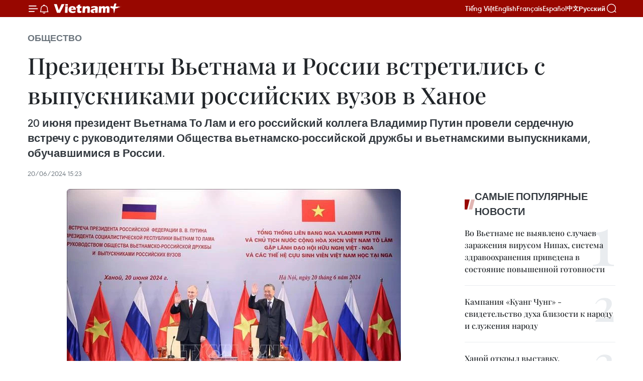

--- FILE ---
content_type: text/html;charset=utf-8
request_url: https://ru.vietnamplus.vn/prezidenti-v-etnama-i-rossii-vstretilis-s-vipusknikami-rossiiskih-vuzov-v-hanoe-post69850.vnp
body_size: 32230
content:
<!DOCTYPE html> <html lang="ru" class="ru"> <head> <title>Президенты Вьетнама и России встретились с выпускниками российских вузов в Ханое | Vietnam+ (VietnamPlus)</title> <meta name="description" content="20 июня президент Вьетнама То Лам и его российский коллега Владимир Путин провели сердечную встречу с руководителями Общества вьетнамско-российской дружбы и вьетнамскими выпускниками, обучавшимися в России."/> <meta name="keywords" content="Владимир Путин"/> <meta name="news_keywords" content="Владимир Путин"/> <meta http-equiv="Content-Type" content="text/html; charset=utf-8" /> <meta http-equiv="X-UA-Compatible" content="IE=edge"/> <meta http-equiv="refresh" content="1800" /> <meta name="revisit-after" content="1 days" /> <meta name="viewport" content="width=device-width, initial-scale=1"> <meta http-equiv="content-language" content="vi" /> <meta name="format-detection" content="telephone=no"/> <meta name="format-detection" content="address=no"/> <meta name="apple-mobile-web-app-capable" content="yes"> <meta name="apple-mobile-web-app-status-bar-style" content="black"> <meta name="apple-mobile-web-app-title" content="Vietnam+ (VietnamPlus)"/> <meta name="referrer" content="no-referrer-when-downgrade"/> <link rel="shortcut icon" href="https://media.vietnamplus.vn/assets/web/styles/img/favicon.ico" type="image/x-icon" /> <link rel="preconnect" href="https://media.vietnamplus.vn"/> <link rel="dns-prefetch" href="https://media.vietnamplus.vn"/> <link rel="preconnect" href="//www.google-analytics.com" /> <link rel="preconnect" href="//www.googletagmanager.com" /> <link rel="preconnect" href="//stc.za.zaloapp.com" /> <link rel="preconnect" href="//fonts.googleapis.com" /> <link rel="preconnect" href="//pagead2.googlesyndication.com"/> <link rel="preconnect" href="//tpc.googlesyndication.com"/> <link rel="preconnect" href="//securepubads.g.doubleclick.net"/> <link rel="preconnect" href="//accounts.google.com"/> <link rel="preconnect" href="//adservice.google.com"/> <link rel="preconnect" href="//adservice.google.com.vn"/> <link rel="preconnect" href="//www.googletagservices.com"/> <link rel="preconnect" href="//partner.googleadservices.com"/> <link rel="preconnect" href="//tpc.googlesyndication.com"/> <link rel="preconnect" href="//za.zdn.vn"/> <link rel="preconnect" href="//sp.zalo.me"/> <link rel="preconnect" href="//connect.facebook.net"/> <link rel="preconnect" href="//www.facebook.com"/> <link rel="dns-prefetch" href="//www.google-analytics.com" /> <link rel="dns-prefetch" href="//www.googletagmanager.com" /> <link rel="dns-prefetch" href="//stc.za.zaloapp.com" /> <link rel="dns-prefetch" href="//fonts.googleapis.com" /> <link rel="dns-prefetch" href="//pagead2.googlesyndication.com"/> <link rel="dns-prefetch" href="//tpc.googlesyndication.com"/> <link rel="dns-prefetch" href="//securepubads.g.doubleclick.net"/> <link rel="dns-prefetch" href="//accounts.google.com"/> <link rel="dns-prefetch" href="//adservice.google.com"/> <link rel="dns-prefetch" href="//adservice.google.com.vn"/> <link rel="dns-prefetch" href="//www.googletagservices.com"/> <link rel="dns-prefetch" href="//partner.googleadservices.com"/> <link rel="dns-prefetch" href="//tpc.googlesyndication.com"/> <link rel="dns-prefetch" href="//za.zdn.vn"/> <link rel="dns-prefetch" href="//sp.zalo.me"/> <link rel="dns-prefetch" href="//connect.facebook.net"/> <link rel="dns-prefetch" href="//www.facebook.com"/> <link rel="dns-prefetch" href="//graph.facebook.com"/> <link rel="dns-prefetch" href="//static.xx.fbcdn.net"/> <link rel="dns-prefetch" href="//staticxx.facebook.com"/> <script> var cmsConfig = { domainDesktop: 'https://ru.vietnamplus.vn', domainMobile: 'https://ru.vietnamplus.vn', domainApi: 'https://ru-api.vietnamplus.vn', domainStatic: 'https://media.vietnamplus.vn', domainLog: 'https://ru-log.vietnamplus.vn', googleAnalytics: 'G\-YLF9N4FD99', siteId: 0, pageType: 1, objectId: 69850, adsZone: 4, allowAds: true, adsLazy: true, antiAdblock: true, }; if (window.location.protocol !== 'https:' && window.location.hostname.indexOf('vietnamplus.vn') !== -1) { window.location = 'https://' + window.location.hostname + window.location.pathname + window.location.hash; } var USER_AGENT=window.navigator&&(window.navigator.userAgent||window.navigator.vendor)||window.opera||"",IS_MOBILE=/Android|webOS|iPhone|iPod|BlackBerry|Windows Phone|IEMobile|Mobile Safari|Opera Mini/i.test(USER_AGENT),IS_REDIRECT=!1;function setCookie(e,o,i){var n=new Date,i=(n.setTime(n.getTime()+24*i*60*60*1e3),"expires="+n.toUTCString());document.cookie=e+"="+o+"; "+i+";path=/;"}function getCookie(e){var o=document.cookie.indexOf(e+"="),i=o+e.length+1;return!o&&e!==document.cookie.substring(0,e.length)||-1===o?null:(-1===(e=document.cookie.indexOf(";",i))&&(e=document.cookie.length),unescape(document.cookie.substring(i,e)))}IS_MOBILE&&getCookie("isDesktop")&&(setCookie("isDesktop",1,-1),window.location=window.location.pathname.replace(".amp", ".vnp")+window.location.search,IS_REDIRECT=!0); </script> <script> if(USER_AGENT && USER_AGENT.indexOf("facebot") <= 0 && USER_AGENT.indexOf("facebookexternalhit") <= 0) { var query = ''; var hash = ''; if (window.location.search) query = window.location.search; if (window.location.hash) hash = window.location.hash; var canonicalUrl = 'https://ru.vietnamplus.vn/prezidenti-v-etnama-i-rossii-vstretilis-s-vipusknikami-rossiiskih-vuzov-v-hanoe-post69850.vnp' + query + hash ; var curUrl = decodeURIComponent(window.location.href); if(!location.port && canonicalUrl.startsWith("http") && curUrl != canonicalUrl){ window.location.replace(canonicalUrl); } } </script> <meta property="fb:pages" content="120834779440" /> <meta property="fb:app_id" content="1960985707489919" /> <meta name="author" content="Vietnam+ (VietnamPlus)" /> <meta name="copyright" content="Copyright © 2026 by Vietnam+ (VietnamPlus)" /> <meta name="RATING" content="GENERAL" /> <meta name="GENERATOR" content="Vietnam+ (VietnamPlus)" /> <meta content="Vietnam+ (VietnamPlus)" itemprop="sourceOrganization" name="source"/> <meta content="news" itemprop="genre" name="medium"/> <meta name="robots" content="noarchive, max-image-preview:large, index, follow" /> <meta name="GOOGLEBOT" content="noarchive, max-image-preview:large, index, follow" /> <link rel="canonical" href="https://ru.vietnamplus.vn/prezidenti-v-etnama-i-rossii-vstretilis-s-vipusknikami-rossiiskih-vuzov-v-hanoe-post69850.vnp" /> <meta property="og:site_name" content="Vietnam+ (VietnamPlus)"/> <meta property="og:rich_attachment" content="true"/> <meta property="og:type" content="article"/> <meta property="og:url" content="https://ru.vietnamplus.vn/prezidenti-v-etnama-i-rossii-vstretilis-s-vipusknikami-rossiiskih-vuzov-v-hanoe-post69850.vnp"/> <meta property="og:image" content="https://mediaru.vietnamplus.vn/images/6ff664c4e4b1456f48595f6f2223877f2c0061ded08a33529b78694822b47da011ebf73369ac42e8355f746fd757d7774acb9bee1e633213b0948379d4e9a37e/1-8795.jpg.webp"/> <meta property="og:image:width" content="1200"/> <meta property="og:image:height" content="630"/> <meta property="og:title" content="Президенты Вьетнама и России встретились с выпускниками российских вузов в Ханое"/> <meta property="og:description" content="20 июня президент Вьетнама То Лам и его российский коллега Владимир Путин провели сердечную встречу с руководителями Общества вьетнамско-российской дружбы и вьетнамскими выпускниками, обучавшимися в России."/> <meta name="twitter:card" value="summary"/> <meta name="twitter:url" content="https://ru.vietnamplus.vn/prezidenti-v-etnama-i-rossii-vstretilis-s-vipusknikami-rossiiskih-vuzov-v-hanoe-post69850.vnp"/> <meta name="twitter:title" content="Президенты Вьетнама и России встретились с выпускниками российских вузов в Ханое"/> <meta name="twitter:description" content="20 июня президент Вьетнама То Лам и его российский коллега Владимир Путин провели сердечную встречу с руководителями Общества вьетнамско-российской дружбы и вьетнамскими выпускниками, обучавшимися в России."/> <meta name="twitter:image" content="https://mediaru.vietnamplus.vn/images/6ff664c4e4b1456f48595f6f2223877f2c0061ded08a33529b78694822b47da011ebf73369ac42e8355f746fd757d7774acb9bee1e633213b0948379d4e9a37e/1-8795.jpg.webp"/> <meta name="twitter:site" content="@Vietnam+ (VietnamPlus)"/> <meta name="twitter:creator" content="@Vietnam+ (VietnamPlus)"/> <meta property="article:publisher" content="https://www.facebook.com/VietnamPlus" /> <meta property="article:tag" content="Владимир Путин"/> <meta property="article:section" content="ОБЩЕСТВО" /> <meta property="article:published_time" content="2024-06-20T22:23:57+07:00"/> <meta property="article:modified_time" content="2024-06-20T22:25:37+07:00"/> <script type="application/ld+json"> { "@context": "http://schema.org", "@type": "Organization", "name": "Vietnam+ (VietnamPlus)", "url": "https://ru.vietnamplus.vn", "logo": "https://media.vietnamplus.vn/assets/web/styles/img/logo.png", "foundingDate": "2008", "founders": [ { "@type": "Person", "name": "Thông tấn xã Việt Nam (TTXVN)" } ], "address": [ { "@type": "PostalAddress", "streetAddress": "Số 05 Lý Thường Kiệt - Hà Nội - Việt Nam", "addressLocality": "Hà Nội City", "addressRegion": "Northeast", "postalCode": "100000", "addressCountry": "VNM" } ], "contactPoint": [ { "@type": "ContactPoint", "telephone": "+84-243-941-1349", "contactType": "customer service" }, { "@type": "ContactPoint", "telephone": "+84-243-941-1348", "contactType": "customer service" } ], "sameAs": [ "https://www.facebook.com/VietnamPlus", "https://www.tiktok.com/@vietnamplus", "https://twitter.com/vietnamplus", "https://www.youtube.com/c/BaoVietnamPlus" ] } </script> <script type="application/ld+json"> { "@context" : "https://schema.org", "@type" : "WebSite", "name": "Vietnam+ (VietnamPlus)", "url": "https://ru.vietnamplus.vn", "alternateName" : "Báo điện tử VIETNAMPLUS, Cơ quan của Thông tấn xã Việt Nam (TTXVN)", "potentialAction": { "@type": "SearchAction", "target": { "@type": "EntryPoint", "urlTemplate": "https://ru.vietnamplus.vn/search/?q={search_term_string}" }, "query-input": "required name=search_term_string" } } </script> <script type="application/ld+json"> { "@context":"http://schema.org", "@type":"BreadcrumbList", "itemListElement":[ { "@type":"ListItem", "position":1, "item":{ "@id":"https://ru.vietnamplus.vn/общество/", "name":"ОБЩЕСТВО" } } ] } </script> <script type="application/ld+json"> { "@context": "http://schema.org", "@type": "NewsArticle", "mainEntityOfPage":{ "@type":"WebPage", "@id":"https://ru.vietnamplus.vn/prezidenti-v-etnama-i-rossii-vstretilis-s-vipusknikami-rossiiskih-vuzov-v-hanoe-post69850.vnp" }, "headline": "Президенты Вьетнама и России встретились с выпускниками российских вузов в Ханое", "description": "20 июня президент Вьетнама То Лам и его российский коллега Владимир Путин провели сердечную встречу с руководителями Общества вьетнамско-российской дружбы и вьетнамскими выпускниками, обучавшимися в России.", "image": { "@type": "ImageObject", "url": "https://mediaru.vietnamplus.vn/images/6ff664c4e4b1456f48595f6f2223877f2c0061ded08a33529b78694822b47da011ebf73369ac42e8355f746fd757d7774acb9bee1e633213b0948379d4e9a37e/1-8795.jpg.webp", "width" : 1200, "height" : 675 }, "datePublished": "2024-06-20T22:23:57+07:00", "dateModified": "2024-06-20T22:25:37+07:00", "author": { "@type": "Person", "name": "" }, "publisher": { "@type": "Organization", "name": "Vietnam+ (VietnamPlus)", "logo": { "@type": "ImageObject", "url": "https://media.vietnamplus.vn/assets/web/styles/img/logo.png" } } } </script> <link rel="preload" href="https://media.vietnamplus.vn/assets/web/styles/css/main.min-1.0.15.css" as="style"> <link rel="preload" href="https://media.vietnamplus.vn/assets/web/js/main.min-1.0.33.js" as="script"> <link rel="preload" href="https://media.vietnamplus.vn/assets/web/js/detail.min-1.0.15.js" as="script"> <link rel="preload" href="https://common.mcms.one/assets/styles/css/vietnamplus-1.0.0.css" as="style"> <link rel="stylesheet" href="https://common.mcms.one/assets/styles/css/vietnamplus-1.0.0.css"> <link id="cms-style" rel="stylesheet" href="https://media.vietnamplus.vn/assets/web/styles/css/main.min-1.0.15.css"> <style>.infographic-page { overflow-x: hidden;
}</style> <script type="text/javascript"> var _metaOgUrl = 'https://ru.vietnamplus.vn/prezidenti-v-etnama-i-rossii-vstretilis-s-vipusknikami-rossiiskih-vuzov-v-hanoe-post69850.vnp'; var page_title = document.title; var tracked_url = window.location.pathname + window.location.search + window.location.hash; var cate_path = 'общество'; if (cate_path.length > 0) { tracked_url = "/" + cate_path + tracked_url; } </script> <script async="" src="https://www.googletagmanager.com/gtag/js?id=G-YLF9N4FD99"></script> <script> window.dataLayer = window.dataLayer || []; function gtag(){dataLayer.push(arguments);} gtag('js', new Date()); gtag('config', 'G-YLF9N4FD99', {page_path: tracked_url}); </script> <script>window.dataLayer = window.dataLayer || [];dataLayer.push({'pageCategory': '/общество'});</script> <script> window.dataLayer = window.dataLayer || []; dataLayer.push({ 'event': 'Pageview', 'articleId': '69850', 'articleTitle': 'Президенты Вьетнама и России встретились с выпускниками российских вузов в Ханое', 'articleCategory': 'ОБЩЕСТВО', 'articleAlowAds': true, 'articleType': 'detail', 'articleTags': 'Владимир Путин', 'articlePublishDate': '2024-06-20T22:23:57+07:00', 'articleThumbnail': 'https://mediaru.vietnamplus.vn/images/6ff664c4e4b1456f48595f6f2223877f2c0061ded08a33529b78694822b47da011ebf73369ac42e8355f746fd757d7774acb9bee1e633213b0948379d4e9a37e/1-8795.jpg.webp', 'articleShortUrl': 'https://ru.vietnamplus.vn/prezidenti-v-etnama-i-rossii-vstretilis-s-vipusknikami-rossiiskih-vuzov-v-hanoe-post69850.vnp', 'articleFullUrl': 'https://ru.vietnamplus.vn/prezidenti-v-etnama-i-rossii-vstretilis-s-vipusknikami-rossiiskih-vuzov-v-hanoe-post69850.vnp', }); </script> <script type='text/javascript'> gtag('event', 'article_page',{ 'articleId': '69850', 'articleTitle': 'Президенты Вьетнама и России встретились с выпускниками российских вузов в Ханое', 'articleCategory': 'ОБЩЕСТВО', 'articleAlowAds': true, 'articleType': 'detail', 'articleTags': 'Владимир Путин', 'articlePublishDate': '2024-06-20T22:23:57+07:00', 'articleThumbnail': 'https://mediaru.vietnamplus.vn/images/6ff664c4e4b1456f48595f6f2223877f2c0061ded08a33529b78694822b47da011ebf73369ac42e8355f746fd757d7774acb9bee1e633213b0948379d4e9a37e/1-8795.jpg.webp', 'articleShortUrl': 'https://ru.vietnamplus.vn/prezidenti-v-etnama-i-rossii-vstretilis-s-vipusknikami-rossiiskih-vuzov-v-hanoe-post69850.vnp', 'articleFullUrl': 'https://ru.vietnamplus.vn/prezidenti-v-etnama-i-rossii-vstretilis-s-vipusknikami-rossiiskih-vuzov-v-hanoe-post69850.vnp', }); </script> <script>(function(w,d,s,l,i){w[l]=w[l]||[];w[l].push({'gtm.start': new Date().getTime(),event:'gtm.js'});var f=d.getElementsByTagName(s)[0], j=d.createElement(s),dl=l!='dataLayer'?'&l='+l:'';j.async=true;j.src= 'https://www.googletagmanager.com/gtm.js?id='+i+dl;f.parentNode.insertBefore(j,f); })(window,document,'script','dataLayer','GTM-5WM58F3N');</script> <script type="text/javascript"> !function(){"use strict";function e(e){var t=!(arguments.length>1&&void 0!==arguments[1])||arguments[1],c=document.createElement("script");c.src=e,t?c.type="module":(c.async=!0,c.type="text/javascript",c.setAttribute("nomodule",""));var n=document.getElementsByTagName("script")[0];n.parentNode.insertBefore(c,n)}!function(t,c){!function(t,c,n){var a,o,r;n.accountId=c,null!==(a=t.marfeel)&&void 0!==a||(t.marfeel={}),null!==(o=(r=t.marfeel).cmd)&&void 0!==o||(r.cmd=[]),t.marfeel.config=n;var i="https://sdk.mrf.io/statics";e("".concat(i,"/marfeel-sdk.js?id=").concat(c),!0),e("".concat(i,"/marfeel-sdk.es5.js?id=").concat(c),!1)}(t,c,arguments.length>2&&void 0!==arguments[2]?arguments[2]:{})}(window,2272,{} )}(); </script> <script async src="https://sp.zalo.me/plugins/sdk.js"></script> </head> <body class="detail-page"> <div id="sdaWeb_SdaMasthead" class="rennab rennab-top" data-platform="1" data-position="Web_SdaMasthead"> </div> <header class=" site-header"> <div class="sticky"> <div class="container"> <i class="ic-menu"></i> <i class="ic-bell"></i> <div id="header-news" class="pick-news hidden" data-source="header-latest-news"></div> <a class="small-logo" href="/" title="Vietnam+ (VietnamPlus)">Vietnam+ (VietnamPlus)</a> <ul class="menu"> <li> <a href="https://www.vietnamplus.vn" title="Tiếng Việt" target="_blank">Tiếng Việt</a> </li> <li> <a href="https://en.vietnamplus.vn" title="English" target="_blank" rel="nofollow">English</a> </li> <li> <a href="https://fr.vietnamplus.vn" title="Français" target="_blank" rel="nofollow">Français</a> </li> <li> <a href="https://es.vietnamplus.vn" title="Español" target="_blank" rel="nofollow">Español</a> </li> <li> <a href="https://zh.vietnamplus.vn" title="中文" target="_blank" rel="nofollow">中文</a> </li> <li> <a href="https://ru.vietnamplus.vn" title="Русский" target="_blank" rel="nofollow">Русский</a> </li> </ul> <div class="search-wrapper"> <i class="ic-search"></i> <input type="text" class="search txtsearch" placeholder="Ключевые слова"> </div> </div> </div> </header> <div class="site-body"> <div id="sdaWeb_SdaBackground" class="rennab " data-platform="1" data-position="Web_SdaBackground"> </div> <div class="container"> <div class="breadcrumb breadcrumb-detail"> <h2 class="main"> <a href="https://ru.vietnamplus.vn/общество/" title="ОБЩЕСТВО" class="active">ОБЩЕСТВО</a> </h2> </div> <div id="sdaWeb_SdaTop" class="rennab " data-platform="1" data-position="Web_SdaTop"> </div> <div class="article"> <h1 class="article__title cms-title "> Президенты Вьетнама и России встретились с выпускниками российских вузов в Ханое </h1> <div class="article__sapo cms-desc"> <p>20 июня президент Вьетнама То Лам и его российский коллега Владимир Путин провели сердечную встречу с руководителями Общества вьетнамско-российской дружбы и вьетнамскими выпускниками, обучавшимися в России.</p> </div> <div id="sdaWeb_SdaArticleAfterSapo" class="rennab " data-platform="1" data-position="Web_SdaArticleAfterSapo"> </div> <div class="article__meta"> <time class="time" datetime="2024-06-20T22:23:57+07:00" data-time="1718897037" data-friendly="false">четверг, 20.06.2024 22:23</time> <meta class="cms-date" itemprop="datePublished" content="2024-06-20T22:23:57+07:00"> </div> <div class="col"> <div class="main-col content-col"> <figure class="article__avatar "> <img class="cms-photo" src="https://mediaru.vietnamplus.vn/images/c3f2beb3230189995c299e8907230c1b8b59299f031fd4a414a961f7ea6e4e81249956af51e4d02a6d3757ea2ba1469f/1-8795.jpg" alt="Президент Вьетнама То Лам (справа) и его российский коллега Владимир Путин во время сердечной встречи с руководителями Общества вьетнамско-российской дружбы и вьетнамскими выпускниками, обучавшимися в России. (Фото: ВИА)" cms-photo-caption="Президент Вьетнама То Лам (справа) и его российский коллега Владимир Путин во время сердечной встречи с руководителями Общества вьетнамско-российской дружбы и вьетнамскими выпускниками, обучавшимися в России. (Фото: ВИА)"/> <figcaption>Президент Вьетнама То Лам (справа) и его российский коллега Владимир Путин во время сердечной встречи с руководителями Общества вьетнамско-российской дружбы и вьетнамскими выпускниками, обучавшимися в России. (Фото: ВИА)</figcaption> </figure> <div id="sdaWeb_SdaArticleAfterAvatar" class="rennab " data-platform="1" data-position="Web_SdaArticleAfterAvatar"> </div> <div class="article__body zce-content-body cms-body" itemprop="articleBody"> <div class="social-pin sticky article__social"> <a href="javascript:void(0);" class="zl zalo-share-button" title="Zalo" data-href="https://ru.vietnamplus.vn/prezidenti-v-etnama-i-rossii-vstretilis-s-vipusknikami-rossiiskih-vuzov-v-hanoe-post69850.vnp" data-oaid="4486284411240520426" data-layout="1" data-color="blue" data-customize="true">Zalo</a> <a href="javascript:void(0);" class="item fb" data-href="https://ru.vietnamplus.vn/prezidenti-v-etnama-i-rossii-vstretilis-s-vipusknikami-rossiiskih-vuzov-v-hanoe-post69850.vnp" data-rel="facebook" title="Facebook">Facebook</a> <a href="javascript:void(0);" class="item tw" data-href="https://ru.vietnamplus.vn/prezidenti-v-etnama-i-rossii-vstretilis-s-vipusknikami-rossiiskih-vuzov-v-hanoe-post69850.vnp" data-rel="twitter" title="Twitter">Twitter</a> <a href="javascript:void(0);" class="bookmark sendbookmark hidden" onclick="ME.sendBookmark(this, 69850);" data-id="69850" title="Закладка">Закладка</a> <a href="javascript:void(0);" class="print sendprint" title="Print" data-href="/print-69850.html">Распечатать</a> <a href="javascript:void(0);" class="item link" data-href="https://ru.vietnamplus.vn/prezidenti-v-etnama-i-rossii-vstretilis-s-vipusknikami-rossiiskih-vuzov-v-hanoe-post69850.vnp" data-rel="copy" title="Copy link">Copy link</a> <div id='shortenlink-container'></div> </div> <p style="text-align: justify;">20 июня президент Вьетнама То Лам и его российский коллега Владимир Путин провели сердечную встречу с руководителями Общества вьетнамско-российской дружбы и вьетнамскими выпускниками, обучавшимися в России. <br> В своем выступлении президент Путин отметил многочисленные успехи, достигнутые многими вьетнамскими выпускниками, и признал их значительный вклад в традиционное сотрудничество и дружбу двух стран на протяжении последних лет. <br> Российский лидер выразил надежду, что они и впредь будут играть роль связующего звена, помогая молодым поколениям Вьетнама лучше узнать культуру, страну и народ России, тем самым сохраняя и укрепляя традиционную братскую дружбу между двумя народами. <br> Пользуясь случаем, гости выразили готовность поддерживать эту традицию, способствуя укреплению двусторонних связей дружбы и сотрудничества. <br> В своей речи президент То Лам отметил, что многие поколения вьетнамцев, включая тех, кто никогда не был в России, всегда дорожили этой страной, ее народом, культурой, духом и языком, переданными через книги, фильмы и даже истории, рассказанные теми, кто бывал в России. <br><br> Глава государства подчеркнул, что вьетнамский народ благодарен своим российским друзьям за их крепкую дружбу и преданность. В контексте сложных региональных и глобальных событий Вьетнам и Россия будут и впредь поддерживать традиции солидарности и взаимного доверия, бок о бок преодолевая трудности и вызовы во имя своих народов. <br> Президент То Лам отметил, что искренние комментарии участников встречи свидетельствуют о том, что, несмотря на огромное географическое расстояние, вьетнамский народ по-прежнему интересуется Россией и поддерживает ее. Они рады достижениям и развитию России и всегда желают ей процветания, роста и успехов в преодолении всех препятствий и вызовов./.</p> <div class="article__source"> <div class="source"> <span class="name">ВИА</span> <button class="btn view-link" aria-label="Посмотреть ссылку на источник">Посмотреть ссылку на источник</button> </div> <div class="source-toggle"> <div class="heading"> <span class="title">Ссылка на источник</span> <span class="getlink">Скопировать ссылку</span> </div> <a href="null" target="_blank" rel="nofollow" class="link" title="ВИА">null</a> </div> </div> <div id="sdaWeb_SdaArticleAfterBody" class="rennab " data-platform="1" data-position="Web_SdaArticleAfterBody"> </div> </div> <div class="article__tag"> <a class="active" href="https://ru.vietnamplus.vn/tag/vladimir-putin-tag1639.vnp" title="Владимир Путин">#Владимир Путин</a> <a class="link" href="https://ru.vietnamplus.vn/region/vietnam/299.vnp" title="Vietnam"><i class="ic-location"></i> Vietnam</a> </div> <div id="sdaWeb_SdaArticleAfterTag" class="rennab " data-platform="1" data-position="Web_SdaArticleAfterTag"> </div> <div class="wrap-social"> <div class="social-pin article__social"> <a href="javascript:void(0);" class="zl zalo-share-button" title="Zalo" data-href="https://ru.vietnamplus.vn/prezidenti-v-etnama-i-rossii-vstretilis-s-vipusknikami-rossiiskih-vuzov-v-hanoe-post69850.vnp" data-oaid="4486284411240520426" data-layout="1" data-color="blue" data-customize="true">Zalo</a> <a href="javascript:void(0);" class="item fb" data-href="https://ru.vietnamplus.vn/prezidenti-v-etnama-i-rossii-vstretilis-s-vipusknikami-rossiiskih-vuzov-v-hanoe-post69850.vnp" data-rel="facebook" title="Facebook">Facebook</a> <a href="javascript:void(0);" class="item tw" data-href="https://ru.vietnamplus.vn/prezidenti-v-etnama-i-rossii-vstretilis-s-vipusknikami-rossiiskih-vuzov-v-hanoe-post69850.vnp" data-rel="twitter" title="Twitter">Twitter</a> <a href="javascript:void(0);" class="bookmark sendbookmark hidden" onclick="ME.sendBookmark(this, 69850);" data-id="69850" title="Закладка">Закладка</a> <a href="javascript:void(0);" class="print sendprint" title="Print" data-href="/print-69850.html">Распечатать</a> <a href="javascript:void(0);" class="item link" data-href="https://ru.vietnamplus.vn/prezidenti-v-etnama-i-rossii-vstretilis-s-vipusknikami-rossiiskih-vuzov-v-hanoe-post69850.vnp" data-rel="copy" title="Copy link">Copy link</a> <div id='shortenlink-container'></div> </div> <a href="https://news.google.com/publications/CAAqBwgKMN-18wowlLWFAw?hl=vi&gl=VN&ceid=VN%3Avi" class="google-news" target="_blank" title="Google News">Подписаться на ВьетнамПлюс</a> </div> <div id="sdaWeb_SdaArticleAfterBody1" class="rennab " data-platform="1" data-position="Web_SdaArticleAfterBody1"> </div> <div id="sdaWeb_SdaArticleAfterBody2" class="rennab " data-platform="1" data-position="Web_SdaArticleAfterBody2"> </div> <div class="box-related-news"> <h3 class="box-heading"> <span class="title">Новости по теме</span> </h3> <div class="box-content" data-source="related-news"> <article class="story"> <figure class="story__thumb"> <a class="cms-link" href="https://ru.vietnamplus.vn/prezident-rossii-putin-otdaet-dan-uvazhenija-prezidentu-ho-shi-minu-post69847.vnp" title="Президент России Путин отдает дань уважения президенту Хо Ши Мину"> <img class="lazyload" src="[data-uri]" data-src="https://mediaru.vietnamplus.vn/images/0605a64ac76420335bb4a59784223a1d63415cecd3d0d4165aec76a606a7b1d59a4f9a7d09ddda49b5281bd08ec83cfd137776c891c6150dfeba07218b49158d/1-4392.jpg.webp" data-srcset="https://mediaru.vietnamplus.vn/images/0605a64ac76420335bb4a59784223a1d63415cecd3d0d4165aec76a606a7b1d59a4f9a7d09ddda49b5281bd08ec83cfd137776c891c6150dfeba07218b49158d/1-4392.jpg.webp 1x, https://mediaru.vietnamplus.vn/images/7f6596c8ec711f2b6d54edc7ff275ac163415cecd3d0d4165aec76a606a7b1d59a4f9a7d09ddda49b5281bd08ec83cfd137776c891c6150dfeba07218b49158d/1-4392.jpg.webp 2x" alt="Президент России Владимир Путин почтил память президента Хо Ши Мина в его мавзолее в Ханое 20 июня. (Фото: ВИА) "> <noscript><img src="https://mediaru.vietnamplus.vn/images/0605a64ac76420335bb4a59784223a1d63415cecd3d0d4165aec76a606a7b1d59a4f9a7d09ddda49b5281bd08ec83cfd137776c891c6150dfeba07218b49158d/1-4392.jpg.webp" srcset="https://mediaru.vietnamplus.vn/images/0605a64ac76420335bb4a59784223a1d63415cecd3d0d4165aec76a606a7b1d59a4f9a7d09ddda49b5281bd08ec83cfd137776c891c6150dfeba07218b49158d/1-4392.jpg.webp 1x, https://mediaru.vietnamplus.vn/images/7f6596c8ec711f2b6d54edc7ff275ac163415cecd3d0d4165aec76a606a7b1d59a4f9a7d09ddda49b5281bd08ec83cfd137776c891c6150dfeba07218b49158d/1-4392.jpg.webp 2x" alt="Президент России Владимир Путин почтил память президента Хо Ши Мина в его мавзолее в Ханое 20 июня. (Фото: ВИА) " class="image-fallback"></noscript> </a> </figure> <h2 class="story__heading" data-tracking="69847"> <a class=" cms-link" href="https://ru.vietnamplus.vn/prezident-rossii-putin-otdaet-dan-uvazhenija-prezidentu-ho-shi-minu-post69847.vnp" title="Президент России Путин отдает дань уважения президенту Хо Ши Мину"> Президент России Путин отдает дань уважения президенту Хо Ши Мину </a> </h2> <time class="time" datetime="2024-06-20T20:47:12+07:00" data-time="1718891232"> 20/06/2024 20:47 </time> <div class="story__summary story__shorten"> <p>20 июня в рамках государственного визита во Вьетнам президент России Владимир Путин почтил память президента Хо Ши Мина в его мавзолее в Ханое.</p> </div> </article> <article class="story"> <figure class="story__thumb"> <a class="cms-link" href="https://ru.vietnamplus.vn/prezident-to-lam-i-prezident-vladimir-putin-vstretilis-s-pressoi-post69845.vnp" title="Президент То Лам и Президент Владимир Путин встретились с прессой"> <img class="lazyload" src="[data-uri]" data-src="https://mediaru.vietnamplus.vn/images/0605a64ac76420335bb4a59784223a1d63415cecd3d0d4165aec76a606a7b1d57658604d4d88d075f01264be72bbeaf0137776c891c6150dfeba07218b49158d/1-5578.jpg.webp" data-srcset="https://mediaru.vietnamplus.vn/images/0605a64ac76420335bb4a59784223a1d63415cecd3d0d4165aec76a606a7b1d57658604d4d88d075f01264be72bbeaf0137776c891c6150dfeba07218b49158d/1-5578.jpg.webp 1x, https://mediaru.vietnamplus.vn/images/7f6596c8ec711f2b6d54edc7ff275ac163415cecd3d0d4165aec76a606a7b1d57658604d4d88d075f01264be72bbeaf0137776c891c6150dfeba07218b49158d/1-5578.jpg.webp 2x" alt="Президент Вьетнама То Лам и Президент Российской Федерации Владимир Путин на совместной пресс-конференции. (Фото: ВИА)"> <noscript><img src="https://mediaru.vietnamplus.vn/images/0605a64ac76420335bb4a59784223a1d63415cecd3d0d4165aec76a606a7b1d57658604d4d88d075f01264be72bbeaf0137776c891c6150dfeba07218b49158d/1-5578.jpg.webp" srcset="https://mediaru.vietnamplus.vn/images/0605a64ac76420335bb4a59784223a1d63415cecd3d0d4165aec76a606a7b1d57658604d4d88d075f01264be72bbeaf0137776c891c6150dfeba07218b49158d/1-5578.jpg.webp 1x, https://mediaru.vietnamplus.vn/images/7f6596c8ec711f2b6d54edc7ff275ac163415cecd3d0d4165aec76a606a7b1d57658604d4d88d075f01264be72bbeaf0137776c891c6150dfeba07218b49158d/1-5578.jpg.webp 2x" alt="Президент Вьетнама То Лам и Президент Российской Федерации Владимир Путин на совместной пресс-конференции. (Фото: ВИА)" class="image-fallback"></noscript> </a> </figure> <h2 class="story__heading" data-tracking="69845"> <a class=" cms-link" href="https://ru.vietnamplus.vn/prezident-to-lam-i-prezident-vladimir-putin-vstretilis-s-pressoi-post69845.vnp" title="Президент То Лам и Президент Владимир Путин встретились с прессой"> Президент То Лам и Президент Владимир Путин встретились с прессой </a> </h2> <time class="time" datetime="2024-06-20T18:31:44+07:00" data-time="1718883104"> 20/06/2024 18:31 </time> <div class="story__summary story__shorten"> <p>В полдень 20 июня Президент То Лам председательствовал на официальной церемонии приветствия Президента Российской Федерации Владимира Путина в Президентском дворце.</p> </div> </article> <article class="story"> <figure class="story__thumb"> <a class="cms-link" href="https://ru.vietnamplus.vn/prezident-vladimir-putin-pribil-v-hanoi-nachav-gosudarstvennii-vizit-vo-v-etnam-post69833.vnp" title="Президент Владимир Путин прибыл в Ханой, начав государственный визит во Вьетнам"> <img class="lazyload" src="[data-uri]" data-src="https://mediaru.vietnamplus.vn/images/0605a64ac76420335bb4a59784223a1d63415cecd3d0d4165aec76a606a7b1d587800f05b4cff9637a49bc83d4418323137776c891c6150dfeba07218b49158d/1-1388.png.webp" data-srcset="https://mediaru.vietnamplus.vn/images/0605a64ac76420335bb4a59784223a1d63415cecd3d0d4165aec76a606a7b1d587800f05b4cff9637a49bc83d4418323137776c891c6150dfeba07218b49158d/1-1388.png.webp 1x, https://mediaru.vietnamplus.vn/images/7f6596c8ec711f2b6d54edc7ff275ac163415cecd3d0d4165aec76a606a7b1d587800f05b4cff9637a49bc83d4418323137776c891c6150dfeba07218b49158d/1-1388.png.webp 2x" alt="Секретарь ЦК КПВ, заведующий Отделом ЦК КПВ по внешним связям Ле Хоай Чунг; Член ЦК КПВ, заместитель премьер-министра Чан Хонг Ха приветствуют Президента России Владимира Путина в международном аэропорту Нойбай. (Фото: ВИА)"> <noscript><img src="https://mediaru.vietnamplus.vn/images/0605a64ac76420335bb4a59784223a1d63415cecd3d0d4165aec76a606a7b1d587800f05b4cff9637a49bc83d4418323137776c891c6150dfeba07218b49158d/1-1388.png.webp" srcset="https://mediaru.vietnamplus.vn/images/0605a64ac76420335bb4a59784223a1d63415cecd3d0d4165aec76a606a7b1d587800f05b4cff9637a49bc83d4418323137776c891c6150dfeba07218b49158d/1-1388.png.webp 1x, https://mediaru.vietnamplus.vn/images/7f6596c8ec711f2b6d54edc7ff275ac163415cecd3d0d4165aec76a606a7b1d587800f05b4cff9637a49bc83d4418323137776c891c6150dfeba07218b49158d/1-1388.png.webp 2x" alt="Секретарь ЦК КПВ, заведующий Отделом ЦК КПВ по внешним связям Ле Хоай Чунг; Член ЦК КПВ, заместитель премьер-министра Чан Хонг Ха приветствуют Президента России Владимира Путина в международном аэропорту Нойбай. (Фото: ВИА)" class="image-fallback"></noscript> </a> </figure> <h2 class="story__heading" data-tracking="69833"> <a class=" cms-link" href="https://ru.vietnamplus.vn/prezident-vladimir-putin-pribil-v-hanoi-nachav-gosudarstvennii-vizit-vo-v-etnam-post69833.vnp" title="Президент Владимир Путин прибыл в Ханой, начав государственный визит во Вьетнам"> Президент Владимир Путин прибыл в Ханой, начав государственный визит во Вьетнам </a> </h2> <time class="time" datetime="2024-06-20T06:26:55+07:00" data-time="1718839615"> 20/06/2024 06:26 </time> <div class="story__summary story__shorten"> <p>В ночь с 19 на утро 20 июня Президент Российской Федерации Владимир Путин и высокопоставленная делегация Российской Федерации прибыли в Ханой, начав государственный визит во Вьетнам 19-20 июня, по приглашению Генерального секретаря ЦК Коммунистической партии Вьетнама Нгуен Фу Чонга.</p> </div> </article> <article class="story"> <figure class="story__thumb"> <a class="cms-link" href="https://ru.vietnamplus.vn/prezident-vputin-rossija-pridaet-bol-shoe-znachenie-vseob-emljuschemu-strategicheskomu-partnerstvu-s-v-etnamom-post27806.vnp" title="Президент В.Путин: Россия придает большое значение Всеобъемлющему стратегическому партнерству с Вьетнамом"> <img class="lazyload" src="[data-uri]" data-src="https://mediaru.vietnamplus.vn/images/0605a64ac76420335bb4a59784223a1dc3700e038756e873a0077bf4611df99fab5c5dd8415b5f74b7c56a302c26dd0f0e5232eac384ee0c282321a8ad98cb1f/1_7.jpg.webp" data-srcset="https://mediaru.vietnamplus.vn/images/0605a64ac76420335bb4a59784223a1dc3700e038756e873a0077bf4611df99fab5c5dd8415b5f74b7c56a302c26dd0f0e5232eac384ee0c282321a8ad98cb1f/1_7.jpg.webp 1x, https://mediaru.vietnamplus.vn/images/7f6596c8ec711f2b6d54edc7ff275ac1c3700e038756e873a0077bf4611df99fab5c5dd8415b5f74b7c56a302c26dd0f0e5232eac384ee0c282321a8ad98cb1f/1_7.jpg.webp 2x" alt="Президент РФ В. Путин. (Фото: baoquocte.vn)"> <noscript><img src="https://mediaru.vietnamplus.vn/images/0605a64ac76420335bb4a59784223a1dc3700e038756e873a0077bf4611df99fab5c5dd8415b5f74b7c56a302c26dd0f0e5232eac384ee0c282321a8ad98cb1f/1_7.jpg.webp" srcset="https://mediaru.vietnamplus.vn/images/0605a64ac76420335bb4a59784223a1dc3700e038756e873a0077bf4611df99fab5c5dd8415b5f74b7c56a302c26dd0f0e5232eac384ee0c282321a8ad98cb1f/1_7.jpg.webp 1x, https://mediaru.vietnamplus.vn/images/7f6596c8ec711f2b6d54edc7ff275ac1c3700e038756e873a0077bf4611df99fab5c5dd8415b5f74b7c56a302c26dd0f0e5232eac384ee0c282321a8ad98cb1f/1_7.jpg.webp 2x" alt="Президент РФ В. Путин. (Фото: baoquocte.vn)" class="image-fallback"></noscript> </a> </figure> <h2 class="story__heading" data-tracking="27806"> <a class=" cms-link" href="https://ru.vietnamplus.vn/prezident-vputin-rossija-pridaet-bol-shoe-znachenie-vseob-emljuschemu-strategicheskomu-partnerstvu-s-v-etnamom-post27806.vnp" title="Президент В.Путин: Россия придает большое значение Всеобъемлющему стратегическому партнерству с Вьетнамом"> Президент В.Путин: Россия придает большое значение Всеобъемлющему стратегическому партнерству с Вьетнамом </a> </h2> <time class="time" datetime="2021-12-02T16:09:00+07:00" data-time="1638436140"> 02/12/2021 16:09 </time> <div class="story__summary story__shorten"> Как сообщает корреспондент ВИА в Москве, 1 декабря в Кремле Чрезвычайный и Полномочный посол Вьетнама в России Данг Минь Кхой и 19 послов других стран вручили верительные грамоты президенту России Владимиру Путину. </div> </article> <article class="story"> <figure class="story__thumb"> <a class="cms-link" href="https://ru.vietnamplus.vn/putin-i-erdogan-zapustili-turetskii-potok-post510.vnp" title="Путин и Эрдоган запустили &#34;Турецкий поток&#34;"> <img class="lazyload" src="[data-uri]" data-src="https://mediaru.vietnamplus.vn/images/0605a64ac76420335bb4a59784223a1d058376d822be8c3388d81855bb239c995d1b0280def4f3fc7efc412148aca82b137776c891c6150dfeba07218b49158d/1_2.jpg.webp" data-srcset="https://mediaru.vietnamplus.vn/images/0605a64ac76420335bb4a59784223a1d058376d822be8c3388d81855bb239c995d1b0280def4f3fc7efc412148aca82b137776c891c6150dfeba07218b49158d/1_2.jpg.webp 1x, https://mediaru.vietnamplus.vn/images/7f6596c8ec711f2b6d54edc7ff275ac1058376d822be8c3388d81855bb239c995d1b0280def4f3fc7efc412148aca82b137776c891c6150dfeba07218b49158d/1_2.jpg.webp 2x" alt="Президент РФ Владимир Путин и президент Турции Реджеп Тайип Эрдоган (третий справа) на церемонии официального открытия газопровода &#34;Турецкий поток&#34; в Стамбуле. (Фото: РИА Новости / Сергей Гунеев)"> <noscript><img src="https://mediaru.vietnamplus.vn/images/0605a64ac76420335bb4a59784223a1d058376d822be8c3388d81855bb239c995d1b0280def4f3fc7efc412148aca82b137776c891c6150dfeba07218b49158d/1_2.jpg.webp" srcset="https://mediaru.vietnamplus.vn/images/0605a64ac76420335bb4a59784223a1d058376d822be8c3388d81855bb239c995d1b0280def4f3fc7efc412148aca82b137776c891c6150dfeba07218b49158d/1_2.jpg.webp 1x, https://mediaru.vietnamplus.vn/images/7f6596c8ec711f2b6d54edc7ff275ac1058376d822be8c3388d81855bb239c995d1b0280def4f3fc7efc412148aca82b137776c891c6150dfeba07218b49158d/1_2.jpg.webp 2x" alt="Президент РФ Владимир Путин и президент Турции Реджеп Тайип Эрдоган (третий справа) на церемонии официального открытия газопровода &#34;Турецкий поток&#34; в Стамбуле. (Фото: РИА Новости / Сергей Гунеев)" class="image-fallback"></noscript> </a> </figure> <h2 class="story__heading" data-tracking="510"> <a class=" cms-link" href="https://ru.vietnamplus.vn/putin-i-erdogan-zapustili-turetskii-potok-post510.vnp" title="Путин и Эрдоган запустили &#34;Турецкий поток&#34;"> Путин и Эрдоган запустили "Турецкий поток" </a> </h2> <time class="time" datetime="2020-01-08T22:52:00+07:00" data-time="1578498720"> 08/01/2020 22:52 </time> <div class="story__summary story__shorten"> Президенты России и Турции Владимир Путин и Реджеп Тайип Эрдоган официально открыли газопровод "Турецкий поток". Церемония состоялась в Стамбуле. В ней также приняли участие президент Сербии Александр Вучич и премьер-министр Болгарии Бойко Борисов. </div> </article> <article class="story"> <figure class="story__thumb"> <a class="cms-link" href="https://ru.vietnamplus.vn/putin-predlozhil-glavu-fns-na-dolzhnost-predsedatelja-pravitel-stva-post529.vnp" title="Путин предложил главу ФНС на должность председателя правительства"> <img class="lazyload" src="[data-uri]" data-src="https://mediaru.vietnamplus.vn/images/0605a64ac76420335bb4a59784223a1d058376d822be8c3388d81855bb239c9975f1febd6a481873cc5590f6dc9f662a00ee6474547e6ea03914d6685048fe6d/1.jpg.webp" data-srcset="https://mediaru.vietnamplus.vn/images/0605a64ac76420335bb4a59784223a1d058376d822be8c3388d81855bb239c9975f1febd6a481873cc5590f6dc9f662a00ee6474547e6ea03914d6685048fe6d/1.jpg.webp 1x, https://mediaru.vietnamplus.vn/images/7f6596c8ec711f2b6d54edc7ff275ac1058376d822be8c3388d81855bb239c9975f1febd6a481873cc5590f6dc9f662a00ee6474547e6ea03914d6685048fe6d/1.jpg.webp 2x" alt="Владимир Путин предложил главу ФНС Михаила Мишустина на должность председателя правительства. (Фото: RT/ВИА)."> <noscript><img src="https://mediaru.vietnamplus.vn/images/0605a64ac76420335bb4a59784223a1d058376d822be8c3388d81855bb239c9975f1febd6a481873cc5590f6dc9f662a00ee6474547e6ea03914d6685048fe6d/1.jpg.webp" srcset="https://mediaru.vietnamplus.vn/images/0605a64ac76420335bb4a59784223a1d058376d822be8c3388d81855bb239c9975f1febd6a481873cc5590f6dc9f662a00ee6474547e6ea03914d6685048fe6d/1.jpg.webp 1x, https://mediaru.vietnamplus.vn/images/7f6596c8ec711f2b6d54edc7ff275ac1058376d822be8c3388d81855bb239c9975f1febd6a481873cc5590f6dc9f662a00ee6474547e6ea03914d6685048fe6d/1.jpg.webp 2x" alt="Владимир Путин предложил главу ФНС Михаила Мишустина на должность председателя правительства. (Фото: RT/ВИА)." class="image-fallback"></noscript> </a> </figure> <h2 class="story__heading" data-tracking="529"> <a class=" cms-link" href="https://ru.vietnamplus.vn/putin-predlozhil-glavu-fns-na-dolzhnost-predsedatelja-pravitel-stva-post529.vnp" title="Путин предложил главу ФНС на должность председателя правительства"> Путин предложил главу ФНС на должность председателя правительства </a> </h2> <time class="time" datetime="2020-01-16T05:07:00+07:00" data-time="1579126020"> 16/01/2020 05:07 </time> <div class="story__summary story__shorten"> Президент Владимир Путин внес в Госдуму кандидатуру на должность председателя правительства. Это глава Федеральной налоговой службы Михаил Мишустин. </div> </article> <article class="story"> <figure class="story__thumb"> <a class="cms-link" href="https://ru.vietnamplus.vn/putin-utverdil-strategiju-razvitija-iskusstvennogo-intellekta-post409.vnp" title="Путин утвердил стратегию развития искусственного интеллекта"> <img class="lazyload" src="[data-uri]" data-src="https://mediaru.vietnamplus.vn/images/0605a64ac76420335bb4a59784223a1d058376d822be8c3388d81855bb239c99c370fe1ceb687f9642a9275adb51aaf1998c3e23bc8d51defd60923ea21715bc/1_21.jpg.webp" data-srcset="https://mediaru.vietnamplus.vn/images/0605a64ac76420335bb4a59784223a1d058376d822be8c3388d81855bb239c99c370fe1ceb687f9642a9275adb51aaf1998c3e23bc8d51defd60923ea21715bc/1_21.jpg.webp 1x, https://mediaru.vietnamplus.vn/images/7f6596c8ec711f2b6d54edc7ff275ac1058376d822be8c3388d81855bb239c99c370fe1ceb687f9642a9275adb51aaf1998c3e23bc8d51defd60923ea21715bc/1_21.jpg.webp 2x" alt="Президент России Владимир Путин. (Источник: AFP/ВИА)"> <noscript><img src="https://mediaru.vietnamplus.vn/images/0605a64ac76420335bb4a59784223a1d058376d822be8c3388d81855bb239c99c370fe1ceb687f9642a9275adb51aaf1998c3e23bc8d51defd60923ea21715bc/1_21.jpg.webp" srcset="https://mediaru.vietnamplus.vn/images/0605a64ac76420335bb4a59784223a1d058376d822be8c3388d81855bb239c99c370fe1ceb687f9642a9275adb51aaf1998c3e23bc8d51defd60923ea21715bc/1_21.jpg.webp 1x, https://mediaru.vietnamplus.vn/images/7f6596c8ec711f2b6d54edc7ff275ac1058376d822be8c3388d81855bb239c99c370fe1ceb687f9642a9275adb51aaf1998c3e23bc8d51defd60923ea21715bc/1_21.jpg.webp 2x" alt="Президент России Владимир Путин. (Источник: AFP/ВИА)" class="image-fallback"></noscript> </a> </figure> <h2 class="story__heading" data-tracking="409"> <a class=" cms-link" href="https://ru.vietnamplus.vn/putin-utverdil-strategiju-razvitija-iskusstvennogo-intellekta-post409.vnp" title="Путин утвердил стратегию развития искусственного интеллекта"> Путин утвердил стратегию развития искусственного интеллекта </a> </h2> <time class="time" datetime="2019-10-11T15:06:00+07:00" data-time="1570781160"> 11/10/2019 15:06 </time> <div class="story__summary story__shorten"> Президент России Владимир Путин утвердил Национальную стратегию развития искусственного интеллекта (ИИ) на период до 2030 года. Соответствующий указ был опубликован на официальном портале правовой информации </div> </article> <article class="story"> <figure class="story__thumb"> <a class="cms-link" href="https://ru.vietnamplus.vn/putin-prigrozil-otvetnimi-merami-v-sluchae-pojavlenija-amerikanskogo-oruzhija-v-azii-post394.vnp" title="Путин пригрозил ответными мерами в случае появления американского оружия в Азии"> <img class="lazyload" src="[data-uri]" data-src="https://mediaru.vietnamplus.vn/images/0605a64ac76420335bb4a59784223a1d058376d822be8c3388d81855bb239c99abf867df144e69897f40aa155e50f40c137776c891c6150dfeba07218b49158d/1_6.jpg.webp" data-srcset="https://mediaru.vietnamplus.vn/images/0605a64ac76420335bb4a59784223a1d058376d822be8c3388d81855bb239c99abf867df144e69897f40aa155e50f40c137776c891c6150dfeba07218b49158d/1_6.jpg.webp 1x, https://mediaru.vietnamplus.vn/images/7f6596c8ec711f2b6d54edc7ff275ac1058376d822be8c3388d81855bb239c99abf867df144e69897f40aa155e50f40c137776c891c6150dfeba07218b49158d/1_6.jpg.webp 2x" alt="Президент России Владимир Путин. (Фото: AFP/ВИА)"> <noscript><img src="https://mediaru.vietnamplus.vn/images/0605a64ac76420335bb4a59784223a1d058376d822be8c3388d81855bb239c99abf867df144e69897f40aa155e50f40c137776c891c6150dfeba07218b49158d/1_6.jpg.webp" srcset="https://mediaru.vietnamplus.vn/images/0605a64ac76420335bb4a59784223a1d058376d822be8c3388d81855bb239c99abf867df144e69897f40aa155e50f40c137776c891c6150dfeba07218b49158d/1_6.jpg.webp 1x, https://mediaru.vietnamplus.vn/images/7f6596c8ec711f2b6d54edc7ff275ac1058376d822be8c3388d81855bb239c99abf867df144e69897f40aa155e50f40c137776c891c6150dfeba07218b49158d/1_6.jpg.webp 2x" alt="Президент России Владимир Путин. (Фото: AFP/ВИА)" class="image-fallback"></noscript> </a> </figure> <h2 class="story__heading" data-tracking="394"> <a class=" cms-link" href="https://ru.vietnamplus.vn/putin-prigrozil-otvetnimi-merami-v-sluchae-pojavlenija-amerikanskogo-oruzhija-v-azii-post394.vnp" title="Путин пригрозил ответными мерами в случае появления американского оружия в Азии"> Путин пригрозил ответными мерами в случае появления американского оружия в Азии </a> </h2> <time class="time" datetime="2019-10-04T06:02:00+07:00" data-time="1570143720"> 04/10/2019 06:02 </time> <div class="story__summary story__shorten"> Россия зеркально ответит на появление американских ракет средней и малой дальности (РСМД) в Азии. </div> </article> </div> </div> <div id="sdaWeb_SdaArticleAfterRelated" class="rennab " data-platform="1" data-position="Web_SdaArticleAfterRelated"> </div> <div class="timeline secondary"> <h3 class="box-heading"> <a href="https://ru.vietnamplus.vn/общество/" title="ОБЩЕСТВО" class="title"> Смотреть далее </a> </h3> <div class="box-content content-list" data-source="recommendation-4"> <article class="story" data-id="90547"> <figure class="story__thumb"> <a class="cms-link" href="https://ru.vietnamplus.vn/programma-vesna-rodini-pesn-edinenija-bratskih-narodnostei-post90547.vnp" title="Программа «Весна родины» – песнь единения братских народностей"> <img class="lazyload" src="[data-uri]" data-src="https://mediaru.vietnamplus.vn/images/f375274f1310b36cd37b4ead479f9fc13bc7827d062d75824546a582cf80d88855d2cc0b3250e76e7e45c373f0b2b82b74ec58cd8760584edbd89a18f95bcad3/quang-ba-van-hoa-5.jpg.webp" data-srcset="https://mediaru.vietnamplus.vn/images/f375274f1310b36cd37b4ead479f9fc13bc7827d062d75824546a582cf80d88855d2cc0b3250e76e7e45c373f0b2b82b74ec58cd8760584edbd89a18f95bcad3/quang-ba-van-hoa-5.jpg.webp 1x, https://mediaru.vietnamplus.vn/images/9b1515d260ad4ed2530539d0b271cda73bc7827d062d75824546a582cf80d88855d2cc0b3250e76e7e45c373f0b2b82b74ec58cd8760584edbd89a18f95bcad3/quang-ba-van-hoa-5.jpg.webp 2x" alt="Красота культуры народности мыонг. Фото: Vietnam+."> <noscript><img src="https://mediaru.vietnamplus.vn/images/f375274f1310b36cd37b4ead479f9fc13bc7827d062d75824546a582cf80d88855d2cc0b3250e76e7e45c373f0b2b82b74ec58cd8760584edbd89a18f95bcad3/quang-ba-van-hoa-5.jpg.webp" srcset="https://mediaru.vietnamplus.vn/images/f375274f1310b36cd37b4ead479f9fc13bc7827d062d75824546a582cf80d88855d2cc0b3250e76e7e45c373f0b2b82b74ec58cd8760584edbd89a18f95bcad3/quang-ba-van-hoa-5.jpg.webp 1x, https://mediaru.vietnamplus.vn/images/9b1515d260ad4ed2530539d0b271cda73bc7827d062d75824546a582cf80d88855d2cc0b3250e76e7e45c373f0b2b82b74ec58cd8760584edbd89a18f95bcad3/quang-ba-van-hoa-5.jpg.webp 2x" alt="Красота культуры народности мыонг. Фото: Vietnam+." class="image-fallback"></noscript> </a> </figure> <h2 class="story__heading" data-tracking="90547"> <a class=" cms-link" href="https://ru.vietnamplus.vn/programma-vesna-rodini-pesn-edinenija-bratskih-narodnostei-post90547.vnp" title="Программа «Весна родины» – песнь единения братских народностей"> Программа «Весна родины» – песнь единения братских народностей </a> </h2> <time class="time" datetime="2026-01-31T23:58:07+07:00" data-time="1769878687"> 31/01/2026 23:58 </time> <div class="story__summary story__shorten"> <p>С 1 по 28 февраля 2026 года в Культурно-туристической деревне народностей Вьетнама (Дойфыонг, Ханой) пройдут февральские мероприятия под общей темой «Весна родины», посвящённые празднованию Партии и встрече Тэта Бинь Нго (2026).</p> </div> </article> <article class="story" data-id="90544"> <figure class="story__thumb"> <a class="cms-link" href="https://ru.vietnamplus.vn/vesennii-festival-bin-ngo-2026-samobitnoe-kul-turnoe-prostranstvo-v-dni-novogo-goda-dlja-zhitelei-post90544.vnp" title="«Весенний фестиваль Бинь Нго 2026»: самобытное культурное пространство в дни Нового года для жителей"> <img class="lazyload" src="[data-uri]" data-src="https://mediaru.vietnamplus.vn/images/[base64]/viet-thu-phap-xin-chu-dau-xuan-cung-la-mot-trong-nhung-noi-dung-tran-nghiem-tai-hoi-xuan-2026.jpg.webp" data-srcset="https://mediaru.vietnamplus.vn/images/[base64]/viet-thu-phap-xin-chu-dau-xuan-cung-la-mot-trong-nhung-noi-dung-tran-nghiem-tai-hoi-xuan-2026.jpg.webp 1x, https://mediaru.vietnamplus.vn/images/[base64]/viet-thu-phap-xin-chu-dau-xuan-cung-la-mot-trong-nhung-noi-dung-tran-nghiem-tai-hoi-xuan-2026.jpg.webp 2x" alt="Написание каллиграфии и получение новогодних иероглифов в начале Весны также являются одними из форм интерактивных мероприятий на Весеннем фестивале 2026 года. Фото: Vietnam+."> <noscript><img src="https://mediaru.vietnamplus.vn/images/[base64]/viet-thu-phap-xin-chu-dau-xuan-cung-la-mot-trong-nhung-noi-dung-tran-nghiem-tai-hoi-xuan-2026.jpg.webp" srcset="https://mediaru.vietnamplus.vn/images/[base64]/viet-thu-phap-xin-chu-dau-xuan-cung-la-mot-trong-nhung-noi-dung-tran-nghiem-tai-hoi-xuan-2026.jpg.webp 1x, https://mediaru.vietnamplus.vn/images/[base64]/viet-thu-phap-xin-chu-dau-xuan-cung-la-mot-trong-nhung-noi-dung-tran-nghiem-tai-hoi-xuan-2026.jpg.webp 2x" alt="Написание каллиграфии и получение новогодних иероглифов в начале Весны также являются одними из форм интерактивных мероприятий на Весеннем фестивале 2026 года. Фото: Vietnam+." class="image-fallback"></noscript> </a> </figure> <h2 class="story__heading" data-tracking="90544"> <a class=" cms-link" href="https://ru.vietnamplus.vn/vesennii-festival-bin-ngo-2026-samobitnoe-kul-turnoe-prostranstvo-v-dni-novogo-goda-dlja-zhitelei-post90544.vnp" title="«Весенний фестиваль Бинь Нго 2026»: самобытное культурное пространство в дни Нового года для жителей"> «Весенний фестиваль Бинь Нго 2026»: самобытное культурное пространство в дни Нового года для жителей </a> </h2> <time class="time" datetime="2026-01-31T23:40:20+07:00" data-time="1769877620"> 31/01/2026 23:40 </time> <div class="story__summary story__shorten"> <p>В ознаменование успешного проведения Всевьетнамского съезда XIV созыва Партии и встречи Тэта Бинь Нго (Огненной лошади) 2026 «Весенний фестиваль Бинь Нго 2026» пройдёт с 6 по 9 февраля 2026 года в Центре выставок культуры и искусства Вьетнама (№ 2 Хоалы, Ханой) и предложит насыщенную программу культурных и художественных мероприятий, традиционных практик и международных обменов.</p> </div> </article> <article class="story" data-id="90483"> <figure class="story__thumb"> <a class="cms-link" href="https://ru.vietnamplus.vn/hanoi-otkril-vistavku-predstavljajuschuju-innovatsionnie-izdelija-narodnih-remesel-post90483.vnp" title="Ханой открыл выставку, представляющую инновационные изделия народных ремесел"> <img class="lazyload" src="[data-uri]" data-src="https://mediaru.vietnamplus.vn/images/634ac8dd8bfbc695ad933b107422f90e4028f322091b7da5f74adeb9a84b24974081672a85a0085ad3cea25dd280680d/1-2406.jpg.webp" data-srcset="https://mediaru.vietnamplus.vn/images/634ac8dd8bfbc695ad933b107422f90e4028f322091b7da5f74adeb9a84b24974081672a85a0085ad3cea25dd280680d/1-2406.jpg.webp 1x, https://mediaru.vietnamplus.vn/images/5063b2e6e5b84974606f1c06b57534b54028f322091b7da5f74adeb9a84b24974081672a85a0085ad3cea25dd280680d/1-2406.jpg.webp 2x" alt="Посетители выставки на туристическом объекте ремесленной деревни по изготовлению благовоний Куангфукау. (Фото: ВИА)"> <noscript><img src="https://mediaru.vietnamplus.vn/images/634ac8dd8bfbc695ad933b107422f90e4028f322091b7da5f74adeb9a84b24974081672a85a0085ad3cea25dd280680d/1-2406.jpg.webp" srcset="https://mediaru.vietnamplus.vn/images/634ac8dd8bfbc695ad933b107422f90e4028f322091b7da5f74adeb9a84b24974081672a85a0085ad3cea25dd280680d/1-2406.jpg.webp 1x, https://mediaru.vietnamplus.vn/images/5063b2e6e5b84974606f1c06b57534b54028f322091b7da5f74adeb9a84b24974081672a85a0085ad3cea25dd280680d/1-2406.jpg.webp 2x" alt="Посетители выставки на туристическом объекте ремесленной деревни по изготовлению благовоний Куангфукау. (Фото: ВИА)" class="image-fallback"></noscript> </a> </figure> <h2 class="story__heading" data-tracking="90483"> <a class=" cms-link" href="https://ru.vietnamplus.vn/hanoi-otkril-vistavku-predstavljajuschuju-innovatsionnie-izdelija-narodnih-remesel-post90483.vnp" title="Ханой открыл выставку, представляющую инновационные изделия народных ремесел"> Ханой открыл выставку, представляющую инновационные изделия народных ремесел </a> </h2> <time class="time" datetime="2026-01-31T04:00:00+07:00" data-time="1769806800"> 31/01/2026 04:00 </time> <div class="story__summary story__shorten"> <p>Выставка, представляющая новые и инновационные изделия народных ремесел и образцы дизайна, открылась 28 января на туристическом объекте ремесленной деревни по изготовлению благовоний Куангфукау в общине Ынгтхиен (Ханой).</p> </div> </article> <article class="story" data-id="90475"> <figure class="story__thumb"> <a class="cms-link" href="https://ru.vietnamplus.vn/v-etnam-gotov-vnesti-prakticheskii-vklad-v-protsess-mira-i-vosstanovlenija-sektora-gaza-post90475.vnp" title="Вьетнам готов внести практический вклад в процесс мира и восстановления сектора Газа"> <img class="lazyload" src="[data-uri]" data-src="https://mediaru.vietnamplus.vn/images/256450f6e063cb169b22dbe7606df8b60949cf9a8ba0db8ba26cdea4dbec6c7ec1a4c07896600720f13edae4e89b7a6900ee6474547e6ea03914d6685048fe6d/gaza-300126.jpg.webp" data-srcset="https://mediaru.vietnamplus.vn/images/256450f6e063cb169b22dbe7606df8b60949cf9a8ba0db8ba26cdea4dbec6c7ec1a4c07896600720f13edae4e89b7a6900ee6474547e6ea03914d6685048fe6d/gaza-300126.jpg.webp 1x, https://mediaru.vietnamplus.vn/images/20e4fc8f377c4a2e0ea827a3dc888c320949cf9a8ba0db8ba26cdea4dbec6c7ec1a4c07896600720f13edae4e89b7a6900ee6474547e6ea03914d6685048fe6d/gaza-300126.jpg.webp 2x" alt="Жители идут рядом с завалами разрушенных в результате конфликта зданий в городе Газа (Фото: Синьхуа/ВИА)"> <noscript><img src="https://mediaru.vietnamplus.vn/images/256450f6e063cb169b22dbe7606df8b60949cf9a8ba0db8ba26cdea4dbec6c7ec1a4c07896600720f13edae4e89b7a6900ee6474547e6ea03914d6685048fe6d/gaza-300126.jpg.webp" srcset="https://mediaru.vietnamplus.vn/images/256450f6e063cb169b22dbe7606df8b60949cf9a8ba0db8ba26cdea4dbec6c7ec1a4c07896600720f13edae4e89b7a6900ee6474547e6ea03914d6685048fe6d/gaza-300126.jpg.webp 1x, https://mediaru.vietnamplus.vn/images/20e4fc8f377c4a2e0ea827a3dc888c320949cf9a8ba0db8ba26cdea4dbec6c7ec1a4c07896600720f13edae4e89b7a6900ee6474547e6ea03914d6685048fe6d/gaza-300126.jpg.webp 2x" alt="Жители идут рядом с завалами разрушенных в результате конфликта зданий в городе Газа (Фото: Синьхуа/ВИА)" class="image-fallback"></noscript> </a> </figure> <h2 class="story__heading" data-tracking="90475"> <a class=" cms-link" href="https://ru.vietnamplus.vn/v-etnam-gotov-vnesti-prakticheskii-vklad-v-protsess-mira-i-vosstanovlenija-sektora-gaza-post90475.vnp" title="Вьетнам готов внести практический вклад в процесс мира и восстановления сектора Газа"> Вьетнам готов внести практический вклад в процесс мира и восстановления сектора Газа </a> </h2> <time class="time" datetime="2026-01-30T11:26:05+07:00" data-time="1769747165"> 30/01/2026 11:26 </time> <div class="story__summary story__shorten"> <p>28 января Совет Безопасности ООН (СБ ООН) провёл открытые дебаты по ситуации на Ближнем Востоке и в Палестине под председательством Сомали — страны, выполнявшей функции председателя СБ ООН в январе 2026 года. В заседании приняли участие и выступили представители почти 70 государств-членов и наблюдателей ООН.</p> </div> </article> <article class="story" data-id="90474"> <figure class="story__thumb"> <a class="cms-link" href="https://ru.vietnamplus.vn/blagodarstvennoe-pis-mo-rukovoditelja-podkomiteta-po-organizatsionnomu-obespecheniju-xiv-s-ezda-kpv-post90474.vnp" title="Благодарственное письмо Руководителя Подкомитета по организационному обеспечению XIV съезда КПВ"> <img class="lazyload" src="[data-uri]" data-src="https://mediaru.vietnamplus.vn/images/256450f6e063cb169b22dbe7606df8b66642902bee6906b2f6f5c86a2324431e9000c146a1d3801744cb8f13b32ef1660e5232eac384ee0c282321a8ad98cb1f/dai-hoc-dang.jpg.webp" data-srcset="https://mediaru.vietnamplus.vn/images/256450f6e063cb169b22dbe7606df8b66642902bee6906b2f6f5c86a2324431e9000c146a1d3801744cb8f13b32ef1660e5232eac384ee0c282321a8ad98cb1f/dai-hoc-dang.jpg.webp 1x, https://mediaru.vietnamplus.vn/images/20e4fc8f377c4a2e0ea827a3dc888c326642902bee6906b2f6f5c86a2324431e9000c146a1d3801744cb8f13b32ef1660e5232eac384ee0c282321a8ad98cb1f/dai-hoc-dang.jpg.webp 2x" alt="XIV съезд Коммунистической партии Вьетнама (Фото: ВИА)"> <noscript><img src="https://mediaru.vietnamplus.vn/images/256450f6e063cb169b22dbe7606df8b66642902bee6906b2f6f5c86a2324431e9000c146a1d3801744cb8f13b32ef1660e5232eac384ee0c282321a8ad98cb1f/dai-hoc-dang.jpg.webp" srcset="https://mediaru.vietnamplus.vn/images/256450f6e063cb169b22dbe7606df8b66642902bee6906b2f6f5c86a2324431e9000c146a1d3801744cb8f13b32ef1660e5232eac384ee0c282321a8ad98cb1f/dai-hoc-dang.jpg.webp 1x, https://mediaru.vietnamplus.vn/images/20e4fc8f377c4a2e0ea827a3dc888c326642902bee6906b2f6f5c86a2324431e9000c146a1d3801744cb8f13b32ef1660e5232eac384ee0c282321a8ad98cb1f/dai-hoc-dang.jpg.webp 2x" alt="XIV съезд Коммунистической партии Вьетнама (Фото: ВИА)" class="image-fallback"></noscript> </a> </figure> <h2 class="story__heading" data-tracking="90474"> <a class=" cms-link" href="https://ru.vietnamplus.vn/blagodarstvennoe-pis-mo-rukovoditelja-podkomiteta-po-organizatsionnomu-obespecheniju-xiv-s-ezda-kpv-post90474.vnp" title="Благодарственное письмо Руководителя Подкомитета по организационному обеспечению XIV съезда КПВ"> Благодарственное письмо Руководителя Подкомитета по организационному обеспечению XIV съезда КПВ </a> </h2> <time class="time" datetime="2026-01-30T11:08:07+07:00" data-time="1769746087"> 30/01/2026 11:08 </time> <div class="story__summary story__shorten"> <p>Товарищ Чан Кам Ту, член Политбюро, Постоянный член Секретариата ЦК КПВ, Руководитель Подкомитета по организационному обеспечению XIV съезда КПВ, направил Благодарственное письмо ведомствам, организациям, членам подкомитетов XIV съезда Коммунистической партии Вьетнама; Руководящему комитету по подведению итогов 40 лет обновления; а также кадрам, партийным членам, вооружённым силам, государственным служащим, работникам и трудящимся, принимавшим участие в организации и обеспечении работы XIV съезда.</p> </div> </article> <div id="sdaWeb_SdaNative1" class="rennab " data-platform="1" data-position="Web_SdaNative1"> </div> <article class="story" data-id="90473"> <figure class="story__thumb"> <a class="cms-link" href="https://ru.vietnamplus.vn/prezident-liong-kiong-vozlozhil-blagovonija-v-pamjat-o-bivshih-rukovoditeljah-partii-i-gosudarstva-post90473.vnp" title="Президент Лыонг Кыонг возложил благовония в память о бывших руководителях Партии и Государства"> <img class="lazyload" src="[data-uri]" data-src="https://mediaru.vietnamplus.vn/images/[base64]/vna-potal-chu-tich-nuoc-luong-cuong-dang-huong-tuong-nho-nguyen-lanh-dao-dang-nha-nuoc-8562421.jpg.webp" data-srcset="https://mediaru.vietnamplus.vn/images/[base64]/vna-potal-chu-tich-nuoc-luong-cuong-dang-huong-tuong-nho-nguyen-lanh-dao-dang-nha-nuoc-8562421.jpg.webp 1x, https://mediaru.vietnamplus.vn/images/[base64]/vna-potal-chu-tich-nuoc-luong-cuong-dang-huong-tuong-nho-nguyen-lanh-dao-dang-nha-nuoc-8562421.jpg.webp 2x" alt="Президент Лыонг Кыонг возложил благовония в память о Президенте Чан Дык Лыонге (Фото: ВИА)"> <noscript><img src="https://mediaru.vietnamplus.vn/images/[base64]/vna-potal-chu-tich-nuoc-luong-cuong-dang-huong-tuong-nho-nguyen-lanh-dao-dang-nha-nuoc-8562421.jpg.webp" srcset="https://mediaru.vietnamplus.vn/images/[base64]/vna-potal-chu-tich-nuoc-luong-cuong-dang-huong-tuong-nho-nguyen-lanh-dao-dang-nha-nuoc-8562421.jpg.webp 1x, https://mediaru.vietnamplus.vn/images/[base64]/vna-potal-chu-tich-nuoc-luong-cuong-dang-huong-tuong-nho-nguyen-lanh-dao-dang-nha-nuoc-8562421.jpg.webp 2x" alt="Президент Лыонг Кыонг возложил благовония в память о Президенте Чан Дык Лыонге (Фото: ВИА)" class="image-fallback"></noscript> </a> </figure> <h2 class="story__heading" data-tracking="90473"> <a class=" cms-link" href="https://ru.vietnamplus.vn/prezident-liong-kiong-vozlozhil-blagovonija-v-pamjat-o-bivshih-rukovoditeljah-partii-i-gosudarstva-post90473.vnp" title="Президент Лыонг Кыонг возложил благовония в память о бывших руководителях Партии и Государства"> Президент Лыонг Кыонг возложил благовония в память о бывших руководителях Партии и Государства </a> </h2> <time class="time" datetime="2026-01-30T10:52:44+07:00" data-time="1769745164"> 30/01/2026 10:52 </time> <div class="story__summary story__shorten"> <p>В преддверии Лунного Нового года Тэт Бинь Нго 2026 и в связи с 96-й годовщиной основания Коммунистической партии Вьетнама (3 февраля 1930 г. — 3 февраля 2026 г.) утром 30 января Президент Лыонг Кыонг посетил семьи и поздравил с Новым годом, а также с глубоким почтением возложил благовония в память о бывших Генеральных секретарях ЦК КПВ Ле Кха Фьеу и Нгуен Фу Чонге, а также бывших Президентах Чан Дык Лыонге и Чан Дай Куанге.</p> </div> </article> <article class="story" data-id="90472"> <figure class="story__thumb"> <a class="cms-link" href="https://ru.vietnamplus.vn/prem-er-ministr-peresmotret-kljuchevie-proekti-v-duhe-printsipa-kto-dopustil-oshibku-dolzhen-bit-privlechen-k-otvetstvennosti-post90472.vnp" title="Премьер-министр: Пересмотреть ключевые проекты в духе принципа «кто допустил ошибку — должен быть привлечён к ответственности»"> <img class="lazyload" src="[data-uri]" data-src="https://mediaru.vietnamplus.vn/images/[base64]/vna-potal-thu-tuong-chu-tri-phien-hop-thu-23-cua-bcd-nha-nuoc-cac-du-an-quan-trong-quoc-gia-8562224.jpg.webp" data-srcset="https://mediaru.vietnamplus.vn/images/[base64]/vna-potal-thu-tuong-chu-tri-phien-hop-thu-23-cua-bcd-nha-nuoc-cac-du-an-quan-trong-quoc-gia-8562224.jpg.webp 1x, https://mediaru.vietnamplus.vn/images/[base64]/vna-potal-thu-tuong-chu-tri-phien-hop-thu-23-cua-bcd-nha-nuoc-cac-du-an-quan-trong-quoc-gia-8562224.jpg.webp 2x" alt="Премьер-министр Фам Минь Тьинь председательствовал на 23-м заседании Руководящего комитета по важнейшим национальным объектам и ключевым проектам транспортной отрасли (Фото: ВИА)"> <noscript><img src="https://mediaru.vietnamplus.vn/images/[base64]/vna-potal-thu-tuong-chu-tri-phien-hop-thu-23-cua-bcd-nha-nuoc-cac-du-an-quan-trong-quoc-gia-8562224.jpg.webp" srcset="https://mediaru.vietnamplus.vn/images/[base64]/vna-potal-thu-tuong-chu-tri-phien-hop-thu-23-cua-bcd-nha-nuoc-cac-du-an-quan-trong-quoc-gia-8562224.jpg.webp 1x, https://mediaru.vietnamplus.vn/images/[base64]/vna-potal-thu-tuong-chu-tri-phien-hop-thu-23-cua-bcd-nha-nuoc-cac-du-an-quan-trong-quoc-gia-8562224.jpg.webp 2x" alt="Премьер-министр Фам Минь Тьинь председательствовал на 23-м заседании Руководящего комитета по важнейшим национальным объектам и ключевым проектам транспортной отрасли (Фото: ВИА)" class="image-fallback"></noscript> </a> </figure> <h2 class="story__heading" data-tracking="90472"> <a class=" cms-link" href="https://ru.vietnamplus.vn/prem-er-ministr-peresmotret-kljuchevie-proekti-v-duhe-printsipa-kto-dopustil-oshibku-dolzhen-bit-privlechen-k-otvetstvennosti-post90472.vnp" title="Премьер-министр: Пересмотреть ключевые проекты в духе принципа «кто допустил ошибку — должен быть привлечён к ответственности»"> Премьер-министр: Пересмотреть ключевые проекты в духе принципа «кто допустил ошибку — должен быть привлечён к ответственности» </a> </h2> <time class="time" datetime="2026-01-30T10:36:07+07:00" data-time="1769744167"> 30/01/2026 10:36 </time> <div class="story__summary story__shorten"> <p>Утром 30 января в Доме Правительства Премьер-министр Фам Минь Тьинь — руководитель Государственного руководящего комитета по ключевым национальным проектам и проектам транспортной отрасли — провёл 23-е заседание Комитета. В заседании также принял участие Вице-премьер Чан Хонг Ха, заместитель руководителя Комитета. Заседание транслировалось в онлайн-режиме в 27 провинций и городов, на территории которых реализуются ключевые транспортные проекты.</p> </div> </article> <article class="story" data-id="90460"> <figure class="story__thumb"> <a class="cms-link" href="https://ru.vietnamplus.vn/predsedatel-evropeiskogo-soveta-pokinul-hanoi-zavershiv-ofitsial-nii-vizit-vo-v-etnam-post90460.vnp" title="Председатель Европейского совета покинул Ханой, завершив официальный визит во Вьетнам"> <img class="lazyload" src="[data-uri]" data-src="https://mediaru.vietnamplus.vn/images/256450f6e063cb169b22dbe7606df8b68c13873d2042c34f6b2ef018f50c5b11a36e4ad68e81340d0ff827422db55ddb/ec.jpg.webp" data-srcset="https://mediaru.vietnamplus.vn/images/256450f6e063cb169b22dbe7606df8b68c13873d2042c34f6b2ef018f50c5b11a36e4ad68e81340d0ff827422db55ddb/ec.jpg.webp 1x, https://mediaru.vietnamplus.vn/images/20e4fc8f377c4a2e0ea827a3dc888c328c13873d2042c34f6b2ef018f50c5b11a36e4ad68e81340d0ff827422db55ddb/ec.jpg.webp 2x" alt="Председатель Европейского совета Антониу Кошта (Фото: ВИА)"> <noscript><img src="https://mediaru.vietnamplus.vn/images/256450f6e063cb169b22dbe7606df8b68c13873d2042c34f6b2ef018f50c5b11a36e4ad68e81340d0ff827422db55ddb/ec.jpg.webp" srcset="https://mediaru.vietnamplus.vn/images/256450f6e063cb169b22dbe7606df8b68c13873d2042c34f6b2ef018f50c5b11a36e4ad68e81340d0ff827422db55ddb/ec.jpg.webp 1x, https://mediaru.vietnamplus.vn/images/20e4fc8f377c4a2e0ea827a3dc888c328c13873d2042c34f6b2ef018f50c5b11a36e4ad68e81340d0ff827422db55ddb/ec.jpg.webp 2x" alt="Председатель Европейского совета Антониу Кошта (Фото: ВИА)" class="image-fallback"></noscript> </a> </figure> <h2 class="story__heading" data-tracking="90460"> <a class=" cms-link" href="https://ru.vietnamplus.vn/predsedatel-evropeiskogo-soveta-pokinul-hanoi-zavershiv-ofitsial-nii-vizit-vo-v-etnam-post90460.vnp" title="Председатель Европейского совета покинул Ханой, завершив официальный визит во Вьетнам"> Председатель Европейского совета покинул Ханой, завершив официальный визит во Вьетнам </a> </h2> <time class="time" datetime="2026-01-30T00:44:49+07:00" data-time="1769708689"> 30/01/2026 00:44 </time> <div class="story__summary story__shorten"> <p>Вечером 29 января Председатель Европейского совета Антониу Кошта покинул Ханой, завершив официальный визит во Вьетнам, проходивший с 28 по 29 января, по приглашению Президента Социалистической Республики Вьетнам Лыонг Кыонга.</p> </div> </article> <article class="story" data-id="90457"> <figure class="story__thumb"> <a class="cms-link" href="https://ru.vietnamplus.vn/gensek-to-lam-vozlozhil-blagovonija-v-pamjat-o-general-nih-sekretarjah-chan-fu-i-ha-hjui-tape-v-provintsii-hatin-post90457.vnp" title="Генсек То Лам возложил благовония в память о Генеральных секретарях Чан Фу и Ха Хюи Тапе в провинции Хатинь"> <img class="lazyload" src="[data-uri]" data-src="https://mediaru.vietnamplus.vn/images/[base64]/vna-potal-tong-bi-thu-to-lam-va-doan-cong-tac-trung-uong-dang-hoa-dang-huong-tuong-niem-tong-bi-thu-tran-phu-tai-ha-tinh-8561223.jpg.webp" data-srcset="https://mediaru.vietnamplus.vn/images/[base64]/vna-potal-tong-bi-thu-to-lam-va-doan-cong-tac-trung-uong-dang-hoa-dang-huong-tuong-niem-tong-bi-thu-tran-phu-tai-ha-tinh-8561223.jpg.webp 1x, https://mediaru.vietnamplus.vn/images/[base64]/vna-potal-tong-bi-thu-to-lam-va-doan-cong-tac-trung-uong-dang-hoa-dang-huong-tuong-niem-tong-bi-thu-tran-phu-tai-ha-tinh-8561223.jpg.webp 2x" alt="Генсекретарь То Лам и делегация ЦК возлагают цветы и благовония в память о Генеральном секретаре Чан Фу в провинции Хатинь (Фото: ВИА)"> <noscript><img src="https://mediaru.vietnamplus.vn/images/[base64]/vna-potal-tong-bi-thu-to-lam-va-doan-cong-tac-trung-uong-dang-hoa-dang-huong-tuong-niem-tong-bi-thu-tran-phu-tai-ha-tinh-8561223.jpg.webp" srcset="https://mediaru.vietnamplus.vn/images/[base64]/vna-potal-tong-bi-thu-to-lam-va-doan-cong-tac-trung-uong-dang-hoa-dang-huong-tuong-niem-tong-bi-thu-tran-phu-tai-ha-tinh-8561223.jpg.webp 1x, https://mediaru.vietnamplus.vn/images/[base64]/vna-potal-tong-bi-thu-to-lam-va-doan-cong-tac-trung-uong-dang-hoa-dang-huong-tuong-niem-tong-bi-thu-tran-phu-tai-ha-tinh-8561223.jpg.webp 2x" alt="Генсекретарь То Лам и делегация ЦК возлагают цветы и благовония в память о Генеральном секретаре Чан Фу в провинции Хатинь (Фото: ВИА)" class="image-fallback"></noscript> </a> </figure> <h2 class="story__heading" data-tracking="90457"> <a class=" cms-link" href="https://ru.vietnamplus.vn/gensek-to-lam-vozlozhil-blagovonija-v-pamjat-o-general-nih-sekretarjah-chan-fu-i-ha-hjui-tape-v-provintsii-hatin-post90457.vnp" title="Генсек То Лам возложил благовония в память о Генеральных секретарях Чан Фу и Ха Хюи Тапе в провинции Хатинь"> Генсек То Лам возложил благовония в память о Генеральных секретарях Чан Фу и Ха Хюи Тапе в провинции Хатинь </a> </h2> <time class="time" datetime="2026-01-29T23:22:45+07:00" data-time="1769703765"> 29/01/2026 23:22 </time> <div class="story__summary story__shorten"> <p>В рамках подготовки к празднованию 96-й годовщины основания Коммунистической партии Вьетнама (3 февраля 1930 года — 3 февраля 2026 года), в ознаменование успешного проведения XIV Всевьетнамского съезда КПВ, а также в преддверии традиционного Нового года по лунному календарю, во второй половине дня 29 января в провинции Хатинь Генсекретарь То Лам вместе с делегацией Центральных органов возложил цветы и благовония в память о Генеральных секретарях Чан Фу и Ха Хюи Тапе, а также возложил цветы и благовония на территории Национального исторического комплекса особого значения — перекрёстка Донглок.</p> </div> </article> <article class="story" data-id="90401"> <figure class="story__thumb"> <a class="cms-link" href="https://ru.vietnamplus.vn/otkrito-prostranstvo-predstavlenija-dokumental-nogo-nasledija-mira-v-etnama-post90401.vnp" title="Открыто пространство представления документального наследия мира Вьетнама"> <img class="lazyload" src="[data-uri]" data-src="https://mediaru.vietnamplus.vn/images/[base64]/vna-potal-ra-mat-khong-gian-gioi-thieu-di-san-tu-lieu-the-gioi-cua-viet-nam-va-tai-lieu-luu-tru-quoc-gia-tieu-bieu-8555737.jpg.webp" data-srcset="https://mediaru.vietnamplus.vn/images/[base64]/vna-potal-ra-mat-khong-gian-gioi-thieu-di-san-tu-lieu-the-gioi-cua-viet-nam-va-tai-lieu-luu-tru-quoc-gia-tieu-bieu-8555737.jpg.webp 1x, https://mediaru.vietnamplus.vn/images/[base64]/vna-potal-ra-mat-khong-gian-gioi-thieu-di-san-tu-lieu-the-gioi-cua-viet-nam-va-tai-lieu-luu-tru-quoc-gia-tieu-bieu-8555737.jpg.webp 2x" alt="Делегаты посетили экспозиционное пространство (Фото: ВИА)"> <noscript><img src="https://mediaru.vietnamplus.vn/images/[base64]/vna-potal-ra-mat-khong-gian-gioi-thieu-di-san-tu-lieu-the-gioi-cua-viet-nam-va-tai-lieu-luu-tru-quoc-gia-tieu-bieu-8555737.jpg.webp" srcset="https://mediaru.vietnamplus.vn/images/[base64]/vna-potal-ra-mat-khong-gian-gioi-thieu-di-san-tu-lieu-the-gioi-cua-viet-nam-va-tai-lieu-luu-tru-quoc-gia-tieu-bieu-8555737.jpg.webp 1x, https://mediaru.vietnamplus.vn/images/[base64]/vna-potal-ra-mat-khong-gian-gioi-thieu-di-san-tu-lieu-the-gioi-cua-viet-nam-va-tai-lieu-luu-tru-quoc-gia-tieu-bieu-8555737.jpg.webp 2x" alt="Делегаты посетили экспозиционное пространство (Фото: ВИА)" class="image-fallback"></noscript> </a> </figure> <h2 class="story__heading" data-tracking="90401"> <a class=" cms-link" href="https://ru.vietnamplus.vn/otkrito-prostranstvo-predstavlenija-dokumental-nogo-nasledija-mira-v-etnama-post90401.vnp" title="Открыто пространство представления документального наследия мира Вьетнама"> Открыто пространство представления документального наследия мира Вьетнама </a> </h2> <time class="time" datetime="2026-01-28T16:13:04+07:00" data-time="1769591584"> 28/01/2026 16:13 </time> <div class="story__summary story__shorten"> <p>Утром 28 января Государственное управление архивов и делопроизводства (Министерство внутренних дел) официально открыло Пространство представления документального наследия мира Вьетнама и выдающихся национальных архивных документов, что стало важным шагом в реализации курса на приближение документального наследия и архивных материалов к обществу и служение интересам сообщества.</p> </div> </article> <article class="story" data-id="90397"> <figure class="story__thumb"> <a class="cms-link" href="https://ru.vietnamplus.vn/gensek-to-lam-prodolzhat-ob-edinjat-usilija-i-edinstvo-chtobi-uverenno-vesti-kaobang-vpered-post90397.vnp" title="Генсек То Лам: продолжать объединять усилия и единство, чтобы уверенно вести Каобанг вперёд"> <img class="lazyload" src="[data-uri]" data-src="https://mediaru.vietnamplus.vn/images/[base64]/vna-potal-tong-bi-thu-to-lam-va-doan-cong-tac-trung-uong-lam-viec-voi-ban-chap-hanh-dang-bo-tinh-cao-bang-8555907.jpg.webp" data-srcset="https://mediaru.vietnamplus.vn/images/[base64]/vna-potal-tong-bi-thu-to-lam-va-doan-cong-tac-trung-uong-lam-viec-voi-ban-chap-hanh-dang-bo-tinh-cao-bang-8555907.jpg.webp 1x, https://mediaru.vietnamplus.vn/images/[base64]/vna-potal-tong-bi-thu-to-lam-va-doan-cong-tac-trung-uong-lam-viec-voi-ban-chap-hanh-dang-bo-tinh-cao-bang-8555907.jpg.webp 2x" alt="Генсекретарь То Лам выступил на рабочей встрече с Исполнительным комитетом парторганизации провинции Каобанг (Фото: ВИА)"> <noscript><img src="https://mediaru.vietnamplus.vn/images/[base64]/vna-potal-tong-bi-thu-to-lam-va-doan-cong-tac-trung-uong-lam-viec-voi-ban-chap-hanh-dang-bo-tinh-cao-bang-8555907.jpg.webp" srcset="https://mediaru.vietnamplus.vn/images/[base64]/vna-potal-tong-bi-thu-to-lam-va-doan-cong-tac-trung-uong-lam-viec-voi-ban-chap-hanh-dang-bo-tinh-cao-bang-8555907.jpg.webp 1x, https://mediaru.vietnamplus.vn/images/[base64]/vna-potal-tong-bi-thu-to-lam-va-doan-cong-tac-trung-uong-lam-viec-voi-ban-chap-hanh-dang-bo-tinh-cao-bang-8555907.jpg.webp 2x" alt="Генсекретарь То Лам выступил на рабочей встрече с Исполнительным комитетом парторганизации провинции Каобанг (Фото: ВИА)" class="image-fallback"></noscript> </a> </figure> <h2 class="story__heading" data-tracking="90397"> <a class=" cms-link" href="https://ru.vietnamplus.vn/gensek-to-lam-prodolzhat-ob-edinjat-usilija-i-edinstvo-chtobi-uverenno-vesti-kaobang-vpered-post90397.vnp" title="Генсек То Лам: продолжать объединять усилия и единство, чтобы уверенно вести Каобанг вперёд"> Генсек То Лам: продолжать объединять усилия и единство, чтобы уверенно вести Каобанг вперёд </a> </h2> <time class="time" datetime="2026-01-28T15:52:04+07:00" data-time="1769590324"> 28/01/2026 15:52 </time> <div class="story__summary story__shorten"> <p>В атмосфере празднования 96-й годовщины основания Коммунистической партии Вьетнама (3 февраля 1930 г. — 3 февраля 2026 г.), 85-летия возвращения Президента Хо Ши Мина на Родину (28 января 1941 г. — 28 января 2026 г.), а также в преддверии 65-летия повторного визита Хо Ши Мина в провинцию Каобанг (21 февраля 1961 г. — 21 февраля 2026 г.), во второй половине дня 28 января на стадионе провинции Каобанг Генеральный секретарь ЦК КПВ То Лам встретился и побеседовал с представителями народов провинции Каобанг.</p> </div> </article> <article class="story" data-id="90395"> <figure class="story__thumb"> <a class="cms-link" href="https://ru.vietnamplus.vn/predsedatel-ns-chan-than-man-virazil-priznatel-nost-bivshim-rukovoditeljam-partii-i-gosudarstva-post90395.vnp" title="Председатель НС Чан Тхань Ман выразил признательность бывшим руководителям Партии и Государства"> <img class="lazyload" src="[data-uri]" data-src="https://mediaru.vietnamplus.vn/images/256450f6e063cb169b22dbe7606df8b632685244a3797ccc2e7b49986e97c87ff73519111d448ba085cb5975b7901c022eb8ad3a9633ab23f219a5d6bf4214c4af507a82528d3ce28a65ffc604a4d284/tran-thanh-man-nguyen-phu-trong.jpg.webp" data-srcset="https://mediaru.vietnamplus.vn/images/256450f6e063cb169b22dbe7606df8b632685244a3797ccc2e7b49986e97c87ff73519111d448ba085cb5975b7901c022eb8ad3a9633ab23f219a5d6bf4214c4af507a82528d3ce28a65ffc604a4d284/tran-thanh-man-nguyen-phu-trong.jpg.webp 1x, https://mediaru.vietnamplus.vn/images/20e4fc8f377c4a2e0ea827a3dc888c3232685244a3797ccc2e7b49986e97c87ff73519111d448ba085cb5975b7901c022eb8ad3a9633ab23f219a5d6bf4214c4af507a82528d3ce28a65ffc604a4d284/tran-thanh-man-nguyen-phu-trong.jpg.webp 2x" alt="Председатель НС Чан Тхань Ман посетил семью и возложил благовония в память о покойном Генсекретаре ЦК КПВ, Председателе НС Нгуен Фу Чонге (Фото: ВИА)"> <noscript><img src="https://mediaru.vietnamplus.vn/images/256450f6e063cb169b22dbe7606df8b632685244a3797ccc2e7b49986e97c87ff73519111d448ba085cb5975b7901c022eb8ad3a9633ab23f219a5d6bf4214c4af507a82528d3ce28a65ffc604a4d284/tran-thanh-man-nguyen-phu-trong.jpg.webp" srcset="https://mediaru.vietnamplus.vn/images/256450f6e063cb169b22dbe7606df8b632685244a3797ccc2e7b49986e97c87ff73519111d448ba085cb5975b7901c022eb8ad3a9633ab23f219a5d6bf4214c4af507a82528d3ce28a65ffc604a4d284/tran-thanh-man-nguyen-phu-trong.jpg.webp 1x, https://mediaru.vietnamplus.vn/images/20e4fc8f377c4a2e0ea827a3dc888c3232685244a3797ccc2e7b49986e97c87ff73519111d448ba085cb5975b7901c022eb8ad3a9633ab23f219a5d6bf4214c4af507a82528d3ce28a65ffc604a4d284/tran-thanh-man-nguyen-phu-trong.jpg.webp 2x" alt="Председатель НС Чан Тхань Ман посетил семью и возложил благовония в память о покойном Генсекретаре ЦК КПВ, Председателе НС Нгуен Фу Чонге (Фото: ВИА)" class="image-fallback"></noscript> </a> </figure> <h2 class="story__heading" data-tracking="90395"> <a class=" cms-link" href="https://ru.vietnamplus.vn/predsedatel-ns-chan-than-man-virazil-priznatel-nost-bivshim-rukovoditeljam-partii-i-gosudarstva-post90395.vnp" title="Председатель НС Чан Тхань Ман выразил признательность бывшим руководителям Партии и Государства"> Председатель НС Чан Тхань Ман выразил признательность бывшим руководителям Партии и Государства </a> </h2> <time class="time" datetime="2026-01-28T15:22:05+07:00" data-time="1769588525"> 28/01/2026 15:22 </time> <div class="story__summary story__shorten"> <p>В связи с 96-й годовщиной основания Коммунистической партии Вьетнама и в преддверии традиционного Нового года по лунному календарю (Тэт Бинь Нго), утром 28 января Председатель Национального собрания (НС) Чан Тхань Ман возложил благовония в память о покойном Генеральном секретаре ЦК КПВ Нгуен Фу Чонге, бывшем Председателе НС XI и XII созывов, а также о покойном Президенте Чан Дай Куанге; посетил и поздравил с Тэтом бывшего Председателя НС Нгуен Шинь Хунга.</p> </div> </article> <article class="story" data-id="90394"> <figure class="story__thumb"> <a class="cms-link" href="https://ru.vietnamplus.vn/ministerstvo-natsional-noi-oboroni-informiruet-ob-intsidente-s-padeniem-voennogo-samoleta-v-daklake-post90394.vnp" title="Министерство национальной обороны информирует об инциденте с падением военного самолёта в Даклаке"> <img class="lazyload" src="[data-uri]" data-src="https://mediaru.vietnamplus.vn/images/f375274f1310b36cd37b4ead479f9fc14ea3b35d9998b4569b1d8b11d4e033d21c5d3b0ebc9c3fd41bb7e850e012705a/roi-mb.jpg.webp" data-srcset="https://mediaru.vietnamplus.vn/images/f375274f1310b36cd37b4ead479f9fc14ea3b35d9998b4569b1d8b11d4e033d21c5d3b0ebc9c3fd41bb7e850e012705a/roi-mb.jpg.webp 1x, https://mediaru.vietnamplus.vn/images/9b1515d260ad4ed2530539d0b271cda74ea3b35d9998b4569b1d8b11d4e033d21c5d3b0ebc9c3fd41bb7e850e012705a/roi-mb.jpg.webp 2x" alt="Горный район, где произошла авария военного самолёта. Фото: ВИА."> <noscript><img src="https://mediaru.vietnamplus.vn/images/f375274f1310b36cd37b4ead479f9fc14ea3b35d9998b4569b1d8b11d4e033d21c5d3b0ebc9c3fd41bb7e850e012705a/roi-mb.jpg.webp" srcset="https://mediaru.vietnamplus.vn/images/f375274f1310b36cd37b4ead479f9fc14ea3b35d9998b4569b1d8b11d4e033d21c5d3b0ebc9c3fd41bb7e850e012705a/roi-mb.jpg.webp 1x, https://mediaru.vietnamplus.vn/images/9b1515d260ad4ed2530539d0b271cda74ea3b35d9998b4569b1d8b11d4e033d21c5d3b0ebc9c3fd41bb7e850e012705a/roi-mb.jpg.webp 2x" alt="Горный район, где произошла авария военного самолёта. Фото: ВИА." class="image-fallback"></noscript> </a> </figure> <h2 class="story__heading" data-tracking="90394"> <a class=" cms-link" href="https://ru.vietnamplus.vn/ministerstvo-natsional-noi-oboroni-informiruet-ob-intsidente-s-padeniem-voennogo-samoleta-v-daklake-post90394.vnp" title="Министерство национальной обороны информирует об инциденте с падением военного самолёта в Даклаке"> Министерство национальной обороны информирует об инциденте с падением военного самолёта в Даклаке </a> </h2> <time class="time" datetime="2026-01-28T14:05:05+07:00" data-time="1769583905"> 28/01/2026 14:05 </time> <div class="story__summary story__shorten"> <p>Утром 28 января Министерство национальной обороны официально проинформировало об инциденте с падением военного самолёта в провинции Даклак.</p> </div> </article> <article class="story" data-id="90391"> <figure class="story__thumb"> <a class="cms-link" href="https://ru.vietnamplus.vn/produktsija-ocop-dominiruet-v-podarochnih-korzinah-k-prazdniku-tet-post90391.vnp" title="Продукция OCOP доминирует в подарочных корзинах к празднику Тэт"> <img class="lazyload" src="[data-uri]" data-src="https://mediaru.vietnamplus.vn/images/634ac8dd8bfbc695ad933b107422f90e0da1a32de6d604a0f65d3f15f63aaf92fcd67d7f0aac59b959075674a03cb6b3/1-9299.jpg.webp" data-srcset="https://mediaru.vietnamplus.vn/images/634ac8dd8bfbc695ad933b107422f90e0da1a32de6d604a0f65d3f15f63aaf92fcd67d7f0aac59b959075674a03cb6b3/1-9299.jpg.webp 1x, https://mediaru.vietnamplus.vn/images/5063b2e6e5b84974606f1c06b57534b50da1a32de6d604a0f65d3f15f63aaf92fcd67d7f0aac59b959075674a03cb6b3/1-9299.jpg.webp 2x" alt="Во многих подарочных корзинах OCOP теперь сочетаются полезные продукты питания и изделия ручной работы. (Фото: ВИА)"> <noscript><img src="https://mediaru.vietnamplus.vn/images/634ac8dd8bfbc695ad933b107422f90e0da1a32de6d604a0f65d3f15f63aaf92fcd67d7f0aac59b959075674a03cb6b3/1-9299.jpg.webp" srcset="https://mediaru.vietnamplus.vn/images/634ac8dd8bfbc695ad933b107422f90e0da1a32de6d604a0f65d3f15f63aaf92fcd67d7f0aac59b959075674a03cb6b3/1-9299.jpg.webp 1x, https://mediaru.vietnamplus.vn/images/5063b2e6e5b84974606f1c06b57534b50da1a32de6d604a0f65d3f15f63aaf92fcd67d7f0aac59b959075674a03cb6b3/1-9299.jpg.webp 2x" alt="Во многих подарочных корзинах OCOP теперь сочетаются полезные продукты питания и изделия ручной работы. (Фото: ВИА)" class="image-fallback"></noscript> </a> </figure> <h2 class="story__heading" data-tracking="90391"> <a class=" cms-link" href="https://ru.vietnamplus.vn/produktsija-ocop-dominiruet-v-podarochnih-korzinah-k-prazdniku-tet-post90391.vnp" title="Продукция OCOP доминирует в подарочных корзинах к празднику Тэт"> Продукция OCOP доминирует в подарочных корзинах к празднику Тэт </a> </h2> <time class="time" datetime="2026-01-28T13:40:08+07:00" data-time="1769582408"> 28/01/2026 13:40 </time> <div class="story__summary story__shorten"> <p>Всего примерно за 20 дней до наступления Лунного Нового года (Тэт) 2026 года традиционный рынок новогодних подарков в провинции Куангнгай заметно меняется: если ранее подарочные корзины к Тэту в основном формировались из кондитерских изделий и импортных сладостей, то теперь их всё чаще наполняют местной продукцией OCOP «Одна община - один продукт», что отражает изменение вкусов и потребительских ценностей.</p> </div> </article> <article class="story" data-id="90357"> <figure class="story__thumb"> <a class="cms-link" href="https://ru.vietnamplus.vn/persikovie-derev-ja-v-obschine-dabak-privlekajut-mnozhestvo-posetitelei-v-preddverii-lunnogo-novogo-goda-post90357.vnp" title="Персиковые деревья в общине Дабак привлекают множество посетителей в преддверии Лунного Нового года"> <img class="lazyload" src="[data-uri]" data-src="https://mediaru.vietnamplus.vn/images/634ac8dd8bfbc695ad933b107422f90eb5c9a44ce184ad7b78481e5468a490c4b0ff48d67aa7eca88999d02640205338/1-6364.jpg.webp" data-srcset="https://mediaru.vietnamplus.vn/images/634ac8dd8bfbc695ad933b107422f90eb5c9a44ce184ad7b78481e5468a490c4b0ff48d67aa7eca88999d02640205338/1-6364.jpg.webp 1x, https://mediaru.vietnamplus.vn/images/5063b2e6e5b84974606f1c06b57534b5b5c9a44ce184ad7b78481e5468a490c4b0ff48d67aa7eca88999d02640205338/1-6364.jpg.webp 2x" alt="Садовод в общине Дабак провинции Футхо ухаживает за персиковыми деревьями к празднику Тэт. (Фото: ВИА)"> <noscript><img src="https://mediaru.vietnamplus.vn/images/634ac8dd8bfbc695ad933b107422f90eb5c9a44ce184ad7b78481e5468a490c4b0ff48d67aa7eca88999d02640205338/1-6364.jpg.webp" srcset="https://mediaru.vietnamplus.vn/images/634ac8dd8bfbc695ad933b107422f90eb5c9a44ce184ad7b78481e5468a490c4b0ff48d67aa7eca88999d02640205338/1-6364.jpg.webp 1x, https://mediaru.vietnamplus.vn/images/5063b2e6e5b84974606f1c06b57534b5b5c9a44ce184ad7b78481e5468a490c4b0ff48d67aa7eca88999d02640205338/1-6364.jpg.webp 2x" alt="Садовод в общине Дабак провинции Футхо ухаживает за персиковыми деревьями к празднику Тэт. (Фото: ВИА)" class="image-fallback"></noscript> </a> </figure> <h2 class="story__heading" data-tracking="90357"> <a class=" cms-link" href="https://ru.vietnamplus.vn/persikovie-derev-ja-v-obschine-dabak-privlekajut-mnozhestvo-posetitelei-v-preddverii-lunnogo-novogo-goda-post90357.vnp" title="Персиковые деревья в общине Дабак привлекают множество посетителей в преддверии Лунного Нового года"> Персиковые деревья в общине Дабак привлекают множество посетителей в преддверии Лунного Нового года </a> </h2> <time class="time" datetime="2026-01-28T01:00:00+07:00" data-time="1769536800"> 28/01/2026 01:00 </time> <div class="story__summary story__shorten"> <p>В преддверии Лунного Нового года (Тэт), года Лошади, садоводы, выращивающие персики в общине Дабак провинции Футхо, заняты уходом за деревьями и подготовкой характерных, отличительных персиковых деревьев для тэтовского рынка.</p> </div> </article> <article class="story" data-id="90367"> <figure class="story__thumb"> <a class="cms-link" href="https://ru.vietnamplus.vn/bivshii-gensekretar-nong-dik-man-prinjal-gensekretarja-tsk-nrpl-prezidenta-laosa-post90367.vnp" title="Бывший Генсекретарь Нонг Дык Мань принял Генсекретаря ЦК НРПЛ, Президента Лаоса"> <img class="lazyload" src="[data-uri]" data-src="https://mediaru.vietnamplus.vn/images/256450f6e063cb169b22dbe7606df8b6e233074d0c9bd0e17f9d7c7801e40a2e56e1b712c5f1f1e3c27c3bfc3caa214abe7487ffc267df8d990c5f521b5dd4d0592f622dbf2ec69d274bfb9c05030c57/gen-h-nguyentbt-17695058540612006000559.jpg.webp" data-srcset="https://mediaru.vietnamplus.vn/images/256450f6e063cb169b22dbe7606df8b6e233074d0c9bd0e17f9d7c7801e40a2e56e1b712c5f1f1e3c27c3bfc3caa214abe7487ffc267df8d990c5f521b5dd4d0592f622dbf2ec69d274bfb9c05030c57/gen-h-nguyentbt-17695058540612006000559.jpg.webp 1x, https://mediaru.vietnamplus.vn/images/20e4fc8f377c4a2e0ea827a3dc888c32e233074d0c9bd0e17f9d7c7801e40a2e56e1b712c5f1f1e3c27c3bfc3caa214abe7487ffc267df8d990c5f521b5dd4d0592f622dbf2ec69d274bfb9c05030c57/gen-h-nguyentbt-17695058540612006000559.jpg.webp 2x" alt="Генеральный секретарь ЦК НРПЛ, Президент Лаоса посетил бывшего Генсекретаря ЦК КПВ Нонг Дык Маня (Фото: baochinhphu.vn)"> <noscript><img src="https://mediaru.vietnamplus.vn/images/256450f6e063cb169b22dbe7606df8b6e233074d0c9bd0e17f9d7c7801e40a2e56e1b712c5f1f1e3c27c3bfc3caa214abe7487ffc267df8d990c5f521b5dd4d0592f622dbf2ec69d274bfb9c05030c57/gen-h-nguyentbt-17695058540612006000559.jpg.webp" srcset="https://mediaru.vietnamplus.vn/images/256450f6e063cb169b22dbe7606df8b6e233074d0c9bd0e17f9d7c7801e40a2e56e1b712c5f1f1e3c27c3bfc3caa214abe7487ffc267df8d990c5f521b5dd4d0592f622dbf2ec69d274bfb9c05030c57/gen-h-nguyentbt-17695058540612006000559.jpg.webp 1x, https://mediaru.vietnamplus.vn/images/20e4fc8f377c4a2e0ea827a3dc888c32e233074d0c9bd0e17f9d7c7801e40a2e56e1b712c5f1f1e3c27c3bfc3caa214abe7487ffc267df8d990c5f521b5dd4d0592f622dbf2ec69d274bfb9c05030c57/gen-h-nguyentbt-17695058540612006000559.jpg.webp 2x" alt="Генеральный секретарь ЦК НРПЛ, Президент Лаоса посетил бывшего Генсекретаря ЦК КПВ Нонг Дык Маня (Фото: baochinhphu.vn)" class="image-fallback"></noscript> </a> </figure> <h2 class="story__heading" data-tracking="90367"> <a class=" cms-link" href="https://ru.vietnamplus.vn/bivshii-gensekretar-nong-dik-man-prinjal-gensekretarja-tsk-nrpl-prezidenta-laosa-post90367.vnp" title="Бывший Генсекретарь Нонг Дык Мань принял Генсекретаря ЦК НРПЛ, Президента Лаоса"> Бывший Генсекретарь Нонг Дык Мань принял Генсекретаря ЦК НРПЛ, Президента Лаоса </a> </h2> <time class="time" datetime="2026-01-27T22:09:25+07:00" data-time="1769526565"> 27/01/2026 22:09 </time> <div class="story__summary story__shorten"> <p>В рамках государственного визита во Вьетнам 27 января Генеральный секретарь Центрального комитета Народно-революционной партии Лаоса, Президент Лаосской Народно-Демократической Республики Тхонглун Сисулит посетил бывшего Генерального секретаря ЦК КПВ Нонг Дык Маня.</p> </div> </article> <article class="story" data-id="90358"> <figure class="story__thumb"> <a class="cms-link" href="https://ru.vietnamplus.vn/vo-v-etname-ne-vijavleno-sluchaev-zarazhenija-virusom-nipah-sistema-zdravoohranenija-privedena-v-sostojanie-povishennoi-gotovnosti-post90358.vnp" title="Во Вьетнаме не выявлено случаев заражения вирусом Нипах, система здравоохранения приведена в состояние повышенной готовности"> <img class="lazyload" src="[data-uri]" data-src="https://mediaru.vietnamplus.vn/images/650eed90384bdea2b312aee8b33f45de6da5e1af65d48e9f82e98d74fe6c9f7fa4832ece61905c5a25a54ee9cb05702d/20.jpg.webp" data-srcset="https://mediaru.vietnamplus.vn/images/650eed90384bdea2b312aee8b33f45de6da5e1af65d48e9f82e98d74fe6c9f7fa4832ece61905c5a25a54ee9cb05702d/20.jpg.webp 1x, https://mediaru.vietnamplus.vn/images/cd06d8ed9b71fcb180af0b67964a08536da5e1af65d48e9f82e98d74fe6c9f7fa4832ece61905c5a25a54ee9cb05702d/20.jpg.webp 2x" alt="Во Вьетнаме не зафиксировано ни одного случая заболевания, вызванного вирусом Нипах. (Фото: suckhoedoisong.vn)"> <noscript><img src="https://mediaru.vietnamplus.vn/images/650eed90384bdea2b312aee8b33f45de6da5e1af65d48e9f82e98d74fe6c9f7fa4832ece61905c5a25a54ee9cb05702d/20.jpg.webp" srcset="https://mediaru.vietnamplus.vn/images/650eed90384bdea2b312aee8b33f45de6da5e1af65d48e9f82e98d74fe6c9f7fa4832ece61905c5a25a54ee9cb05702d/20.jpg.webp 1x, https://mediaru.vietnamplus.vn/images/cd06d8ed9b71fcb180af0b67964a08536da5e1af65d48e9f82e98d74fe6c9f7fa4832ece61905c5a25a54ee9cb05702d/20.jpg.webp 2x" alt="Во Вьетнаме не зафиксировано ни одного случая заболевания, вызванного вирусом Нипах. (Фото: suckhoedoisong.vn)" class="image-fallback"></noscript> </a> </figure> <h2 class="story__heading" data-tracking="90358"> <a class=" cms-link" href="https://ru.vietnamplus.vn/vo-v-etname-ne-vijavleno-sluchaev-zarazhenija-virusom-nipah-sistema-zdravoohranenija-privedena-v-sostojanie-povishennoi-gotovnosti-post90358.vnp" title="Во Вьетнаме не выявлено случаев заражения вирусом Нипах, система здравоохранения приведена в состояние повышенной готовности"> Во Вьетнаме не выявлено случаев заражения вирусом Нипах, система здравоохранения приведена в состояние повышенной готовности </a> </h2> <time class="time" datetime="2026-01-27T17:01:58+07:00" data-time="1769508118"> 27/01/2026 17:01 </time> <div class="story__summary story__shorten"> <p>По информации Министерства здравоохранения, по состоянию на 26 января 2026 года во Вьетнаме не зафиксировано ни одного случая заболевания, вызванного вирусом Нипах.</p> </div> </article> <article class="story" data-id="90351"> <figure class="story__thumb"> <a class="cms-link" href="https://ru.vietnamplus.vn/novaja-zelandija-okazala-pomosch-sem-jam-postradavshim-ot-shtorma-v-provintsii-langshon-post90351.vnp" title="Новая Зеландия оказала помощь семьям, пострадавшим от шторма, в провинции Лангшон"> <img class="lazyload" src="[data-uri]" data-src="https://mediaru.vietnamplus.vn/images/634ac8dd8bfbc695ad933b107422f90ebfcc31c6b2ef624a8f435c78d7da2a5e341ab162ffc7d8e6e56ebbb28d10511a/1-7487.jpg.webp" data-srcset="https://mediaru.vietnamplus.vn/images/634ac8dd8bfbc695ad933b107422f90ebfcc31c6b2ef624a8f435c78d7da2a5e341ab162ffc7d8e6e56ebbb28d10511a/1-7487.jpg.webp 1x, https://mediaru.vietnamplus.vn/images/5063b2e6e5b84974606f1c06b57534b5bfcc31c6b2ef624a8f435c78d7da2a5e341ab162ffc7d8e6e56ebbb28d10511a/1-7487.jpg.webp 2x" alt="Историческое наводнение в общине Ванньам провинции Лангшон в начале октября 2025 года. (Фото: ВИА)"> <noscript><img src="https://mediaru.vietnamplus.vn/images/634ac8dd8bfbc695ad933b107422f90ebfcc31c6b2ef624a8f435c78d7da2a5e341ab162ffc7d8e6e56ebbb28d10511a/1-7487.jpg.webp" srcset="https://mediaru.vietnamplus.vn/images/634ac8dd8bfbc695ad933b107422f90ebfcc31c6b2ef624a8f435c78d7da2a5e341ab162ffc7d8e6e56ebbb28d10511a/1-7487.jpg.webp 1x, https://mediaru.vietnamplus.vn/images/5063b2e6e5b84974606f1c06b57534b5bfcc31c6b2ef624a8f435c78d7da2a5e341ab162ffc7d8e6e56ebbb28d10511a/1-7487.jpg.webp 2x" alt="Историческое наводнение в общине Ванньам провинции Лангшон в начале октября 2025 года. (Фото: ВИА)" class="image-fallback"></noscript> </a> </figure> <h2 class="story__heading" data-tracking="90351"> <a class=" cms-link" href="https://ru.vietnamplus.vn/novaja-zelandija-okazala-pomosch-sem-jam-postradavshim-ot-shtorma-v-provintsii-langshon-post90351.vnp" title="Новая Зеландия оказала помощь семьям, пострадавшим от шторма, в провинции Лангшон"> Новая Зеландия оказала помощь семьям, пострадавшим от шторма, в провинции Лангшон </a> </h2> <time class="time" datetime="2026-01-27T15:25:41+07:00" data-time="1769502341"> 27/01/2026 15:25 </time> <div class="story__summary story__shorten"> <p>26 января Посольство Новой Зеландии во Вьетнаме и World Vision International in Vietnam (WVIV) при координации с Обществом Красного Креста провинции Лангшон организовали программу по распределению помощи домохозяйствам, пострадавшим от штормов, в общине Чангдинь.</p> </div> </article> <article class="story" data-id="90313"> <figure class="story__thumb"> <a class="cms-link" href="https://ru.vietnamplus.vn/prem-er-ministr-upravlenie-makroekonomikoi-dolzhno-soprovozhdat-sja-konkretnimi-deistvijami-post90313.vnp" title="Премьер-министр: Управление макроэкономикой должно сопровождаться конкретными действиями"> <img class="lazyload" src="[data-uri]" data-src="https://mediaru.vietnamplus.vn/images/256450f6e063cb169b22dbe7606df8b6537aebcf6493b4dc4da01b221b27cd5b3fa8924d3dd57fc3e697a3f3c8c78cf6/chinh.jpg.webp" data-srcset="https://mediaru.vietnamplus.vn/images/256450f6e063cb169b22dbe7606df8b6537aebcf6493b4dc4da01b221b27cd5b3fa8924d3dd57fc3e697a3f3c8c78cf6/chinh.jpg.webp 1x, https://mediaru.vietnamplus.vn/images/20e4fc8f377c4a2e0ea827a3dc888c32537aebcf6493b4dc4da01b221b27cd5b3fa8924d3dd57fc3e697a3f3c8c78cf6/chinh.jpg.webp 2x" alt="Премьер-министр Фам Минь Тьинь, председатель Руководящего комитета по управлению и регулированию макроэкономики, председательствовал на втором заседании Комитета (Фото: ВИА)"> <noscript><img src="https://mediaru.vietnamplus.vn/images/256450f6e063cb169b22dbe7606df8b6537aebcf6493b4dc4da01b221b27cd5b3fa8924d3dd57fc3e697a3f3c8c78cf6/chinh.jpg.webp" srcset="https://mediaru.vietnamplus.vn/images/256450f6e063cb169b22dbe7606df8b6537aebcf6493b4dc4da01b221b27cd5b3fa8924d3dd57fc3e697a3f3c8c78cf6/chinh.jpg.webp 1x, https://mediaru.vietnamplus.vn/images/20e4fc8f377c4a2e0ea827a3dc888c32537aebcf6493b4dc4da01b221b27cd5b3fa8924d3dd57fc3e697a3f3c8c78cf6/chinh.jpg.webp 2x" alt="Премьер-министр Фам Минь Тьинь, председатель Руководящего комитета по управлению и регулированию макроэкономики, председательствовал на втором заседании Комитета (Фото: ВИА)" class="image-fallback"></noscript> </a> </figure> <h2 class="story__heading" data-tracking="90313"> <a class=" cms-link" href="https://ru.vietnamplus.vn/prem-er-ministr-upravlenie-makroekonomikoi-dolzhno-soprovozhdat-sja-konkretnimi-deistvijami-post90313.vnp" title="Премьер-министр: Управление макроэкономикой должно сопровождаться конкретными действиями"> Премьер-министр: Управление макроэкономикой должно сопровождаться конкретными действиями </a> </h2> <time class="time" datetime="2026-01-26T12:00:22+07:00" data-time="1769403622"> 26/01/2026 12:00 </time> <div class="story__summary story__shorten"> <p>Утром 26 января Премьер-министр Фам Минь Тьинь, председатель Руководящего комитета по управлению и регулированию макроэкономики, провёл второе заседание Комитета. В заседании также приняли участие Вице-премьер Хо Дык Фок, министры, руководители ведомств, приравненных к министерствам, правительственных органов, а также руководители центральных министерств и ведомств — члены Руководящего комитета.</p> </div> </article> <article class="story" data-id="90297"> <figure class="story__thumb"> <a class="cms-link" href="https://ru.vietnamplus.vn/pozdravitel-nie-telegrammi-i-pis-ma-gensekretarju-to-lamu-post90297.vnp" title="Поздравительные телеграммы и письма Генсекретарю То Ламу"> <img class="lazyload" src="[data-uri]" data-src="https://mediaru.vietnamplus.vn/images/[base64]/vna-potal-ban-chap-hanh-trung-uong-dang-khoa-xiv-tien-hanh-hoi-nghi-lan-thu-nhat-8547955.jpg.webp" data-srcset="https://mediaru.vietnamplus.vn/images/[base64]/vna-potal-ban-chap-hanh-trung-uong-dang-khoa-xiv-tien-hanh-hoi-nghi-lan-thu-nhat-8547955.jpg.webp 1x, https://mediaru.vietnamplus.vn/images/[base64]/vna-potal-ban-chap-hanh-trung-uong-dang-khoa-xiv-tien-hanh-hoi-nghi-lan-thu-nhat-8547955.jpg.webp 2x" alt="Генсекретарь То Лам выступает с заключительной речью на первом заседании ЦК КПВ XIV созыва (Фото: ВИА)"> <noscript><img src="https://mediaru.vietnamplus.vn/images/[base64]/vna-potal-ban-chap-hanh-trung-uong-dang-khoa-xiv-tien-hanh-hoi-nghi-lan-thu-nhat-8547955.jpg.webp" srcset="https://mediaru.vietnamplus.vn/images/[base64]/vna-potal-ban-chap-hanh-trung-uong-dang-khoa-xiv-tien-hanh-hoi-nghi-lan-thu-nhat-8547955.jpg.webp 1x, https://mediaru.vietnamplus.vn/images/[base64]/vna-potal-ban-chap-hanh-trung-uong-dang-khoa-xiv-tien-hanh-hoi-nghi-lan-thu-nhat-8547955.jpg.webp 2x" alt="Генсекретарь То Лам выступает с заключительной речью на первом заседании ЦК КПВ XIV созыва (Фото: ВИА)" class="image-fallback"></noscript> </a> </figure> <h2 class="story__heading" data-tracking="90297"> <a class=" cms-link" href="https://ru.vietnamplus.vn/pozdravitel-nie-telegrammi-i-pis-ma-gensekretarju-to-lamu-post90297.vnp" title="Поздравительные телеграммы и письма Генсекретарю То Ламу"> Поздравительные телеграммы и письма Генсекретарю То Ламу </a> </h2> <time class="time" datetime="2026-01-25T21:33:03+07:00" data-time="1769351583"> 25/01/2026 21:33 </time> <div class="story__summary story__shorten"> <p>По случаю повторного избрания товарища То Лама ЦК КПВ XIV созыва на должность Генерального секретаря ЦК КПВ XIV созыва Генеральный секретарь Трудовой партии Кореи, Председатель Государственных дел Корейской Народно-Демократической Республики Ким Чен Ын, Президент Государства Палестина, Председатель Исполнительного комитета Организации освобождения Палестины (ООП) Махмуд Аббас, Генеральный секретарь АСЕАН Као Ким Хорн, Генеральный секретарь Межпарламентской ассамблеи государств АСЕАН (АЙПА) Чем Видхья направили поздравительные телеграммы и письма Генеральному секретарю То Ламу.</p> </div> </article> </div> <button type="button" class="more-news control__loadmore" data-page="1" data-zone="4" data-type="zone" data-layout="recommend">Загрузить больше</button> </div> </div> <div class="sub-col sidebar-right"> <div id="sidebar-top-1"> <div id="sdaWeb_SdaRightTop1" class="rennab " data-platform="1" data-position="Web_SdaRightTop1"> </div> <div id="sdaWeb_SdaRightTop2" class="rennab " data-platform="1" data-position="Web_SdaRightTop2"> </div> <div class="most-viewed fyi-position"> <h3 class="box-heading"> <a class="title" href="/mostread.vnp" title="Самые популярные новости">Самые популярные новости</a> </h3> <div class="box-content" data-source="mostread-news"> <article class="story"> <h2 class="story__heading" data-tracking="90358"> <a class=" cms-link" href="https://ru.vietnamplus.vn/vo-v-etname-ne-vijavleno-sluchaev-zarazhenija-virusom-nipah-sistema-zdravoohranenija-privedena-v-sostojanie-povishennoi-gotovnosti-post90358.vnp" title="Во Вьетнаме не выявлено случаев заражения вирусом Нипах, система здравоохранения приведена в состояние повышенной готовности"> Во Вьетнаме не выявлено случаев заражения вирусом Нипах, система здравоохранения приведена в состояние повышенной готовности </a> </h2> </article> <article class="story"> <h2 class="story__heading" data-tracking="89939"> <a class=" cms-link" href="https://ru.vietnamplus.vn/kampanija-kuang-chung-svidetel-stvo-duha-blizosti-k-narodu-i-sluzhenija-narodu-post89939.vnp" title="Кампания «Куанг Чунг» - свидетельство духа близости к народу и служения народу"> Кампания «Куанг Чунг» - свидетельство духа близости к народу и служения народу </a> </h2> </article> <article class="story"> <h2 class="story__heading" data-tracking="90483"> <a class=" cms-link" href="https://ru.vietnamplus.vn/hanoi-otkril-vistavku-predstavljajuschuju-innovatsionnie-izdelija-narodnih-remesel-post90483.vnp" title="Ханой открыл выставку, представляющую инновационные изделия народных ремесел"> Ханой открыл выставку, представляющую инновационные изделия народных ремесел </a> </h2> </article> <article class="story"> <h2 class="story__heading" data-tracking="89507"> <a class=" cms-link" href="https://ru.vietnamplus.vn/v-etnam-virazhaet-glubokuju-obespokoennost-informatsiei-o-tekuschei-situatsii-v-venesuele-post89507.vnp" title="Вьетнам выражает глубокую обеспокоенность информацией о текущей ситуации в Венесуэле"> Вьетнам выражает глубокую обеспокоенность информацией о текущей ситуации в Венесуэле </a> </h2> </article> <article class="story"> <h2 class="story__heading" data-tracking="90394"> <a class=" cms-link" href="https://ru.vietnamplus.vn/ministerstvo-natsional-noi-oboroni-informiruet-ob-intsidente-s-padeniem-voennogo-samoleta-v-daklake-post90394.vnp" title="Министерство национальной обороны информирует об инциденте с падением военного самолёта в Даклаке"> Министерство национальной обороны информирует об инциденте с падением военного самолёта в Даклаке </a> </h2> </article> </div> </div> <div id="sdaWeb_SdaRight1" class="rennab " data-platform="1" data-position="Web_SdaRight1"> </div> <div class="box-infographic fyi-position"> <h3 class="box-heading"> <a class="title" href="https://ru.vietnamplus.vn/infographics/" title="Инфографика"> Инфографика </a> </h3> <div class="box-content" data-source="zone-box-28"> <article class="story"> <figure class="story__thumb"> <a class="cms-link" href="https://ru.vietnamplus.vn/rezoljutsija-80-nqtw-rjad-tselevih-pokazatelei-razvitija-kul-turi-do-2030-goda-post90491.vnp" title="Резолюция № 80-NQ/TW: ряд целевых показателей развития культуры до 2030 года"> <img class="lazyload" src="[data-uri]" data-src="https://mediaru.vietnamplus.vn/images/2d282a1f0b86b7368978c3126005c84b2b860b4b1bff2aa70e7f476547791f6e4c39ef1107497376dfdc3b6189c31f6e/1-480.jpg.webp" data-srcset="https://mediaru.vietnamplus.vn/images/2d282a1f0b86b7368978c3126005c84b2b860b4b1bff2aa70e7f476547791f6e4c39ef1107497376dfdc3b6189c31f6e/1-480.jpg.webp 1x, https://mediaru.vietnamplus.vn/images/7be2eeb821c79443e073795ffa7e34ce2b860b4b1bff2aa70e7f476547791f6e4c39ef1107497376dfdc3b6189c31f6e/1-480.jpg.webp 2x" alt="Резолюция № 80-NQ/TW: ряд целевых показателей развития культуры до 2030 года"> <noscript><img src="https://mediaru.vietnamplus.vn/images/2d282a1f0b86b7368978c3126005c84b2b860b4b1bff2aa70e7f476547791f6e4c39ef1107497376dfdc3b6189c31f6e/1-480.jpg.webp" srcset="https://mediaru.vietnamplus.vn/images/2d282a1f0b86b7368978c3126005c84b2b860b4b1bff2aa70e7f476547791f6e4c39ef1107497376dfdc3b6189c31f6e/1-480.jpg.webp 1x, https://mediaru.vietnamplus.vn/images/7be2eeb821c79443e073795ffa7e34ce2b860b4b1bff2aa70e7f476547791f6e4c39ef1107497376dfdc3b6189c31f6e/1-480.jpg.webp 2x" alt="Резолюция № 80-NQ/TW: ряд целевых показателей развития культуры до 2030 года" class="image-fallback"></noscript> </a> </figure> <h2 class="story__heading" data-tracking="90491"> <a class=" cms-link" href="https://ru.vietnamplus.vn/rezoljutsija-80-nqtw-rjad-tselevih-pokazatelei-razvitija-kul-turi-do-2030-goda-post90491.vnp" title="Резолюция № 80-NQ/TW: ряд целевых показателей развития культуры до 2030 года"> <i class="ic-infographic"></i> Резолюция № 80-NQ/TW: ряд целевых показателей развития культуры до 2030 года </a> </h2> <time class="time" datetime="2026-02-01T08:00:00+07:00" data-time="1769907600"> 01/02/2026 08:00 </time> </article> </div> </div> <div id="sdaWeb_SdaRight2" class="rennab " data-platform="1" data-position="Web_SdaRight2"> </div> <div class="box-podcast fyi-position"> <h3 class="box-heading"> <a class="title" href="https://ru.vietnamplus.vn/podcast/" title="Подкаст"> Подкаст </a> </h3> <div class="box-content" data-source="zone-box-27"> <article class="story"> <figure class="story__thumb"> <a class="cms-link" href="https://ru.vietnamplus.vn/general-nii-sekretar-prezident-laosa-thonglun-sisulit-sovershal-gosudarstvennii-vizit-vo-v-etnam-post90467.vnp" title="Генеральный секретарь, Президент Лаоса Тхонглун Сисулит совершал государственный визит во Вьетнам"> <img class="lazyload" src="[data-uri]" data-src="https://mediaru.vietnamplus.vn/images/c4e164a781bb6f09692832a6435a965c3dbe1407f772d62b54291df125d636cf4067947b55484deff47a076dd4e14c72/1-4105.jpg.webp" data-srcset="https://mediaru.vietnamplus.vn/images/c4e164a781bb6f09692832a6435a965c3dbe1407f772d62b54291df125d636cf4067947b55484deff47a076dd4e14c72/1-4105.jpg.webp 1x, https://mediaru.vietnamplus.vn/images/6773539e8e07e09501b2231c374c4bec3dbe1407f772d62b54291df125d636cf4067947b55484deff47a076dd4e14c72/1-4105.jpg.webp 2x" alt="Генсекретарь То Лам и его супруга с Генсекретарём ЦК НРПЛ, Президентом Лаоса Тхонглуном Сисулитом и его супругой, 26 января 2026 года, Ханой (Фото: ВИА)"> <noscript><img src="https://mediaru.vietnamplus.vn/images/c4e164a781bb6f09692832a6435a965c3dbe1407f772d62b54291df125d636cf4067947b55484deff47a076dd4e14c72/1-4105.jpg.webp" srcset="https://mediaru.vietnamplus.vn/images/c4e164a781bb6f09692832a6435a965c3dbe1407f772d62b54291df125d636cf4067947b55484deff47a076dd4e14c72/1-4105.jpg.webp 1x, https://mediaru.vietnamplus.vn/images/6773539e8e07e09501b2231c374c4bec3dbe1407f772d62b54291df125d636cf4067947b55484deff47a076dd4e14c72/1-4105.jpg.webp 2x" alt="Генсекретарь То Лам и его супруга с Генсекретарём ЦК НРПЛ, Президентом Лаоса Тхонглуном Сисулитом и его супругой, 26 января 2026 года, Ханой (Фото: ВИА)" class="image-fallback"></noscript> </a> </figure> <h2 class="story__heading" data-tracking="90467"> <a class=" cms-link" href="https://ru.vietnamplus.vn/general-nii-sekretar-prezident-laosa-thonglun-sisulit-sovershal-gosudarstvennii-vizit-vo-v-etnam-post90467.vnp" title="Генеральный секретарь, Президент Лаоса Тхонглун Сисулит совершал государственный визит во Вьетнам"> Генеральный секретарь, Президент Лаоса Тхонглун Сисулит совершал государственный визит во Вьетнам </a> </h2> <div class="story__meta"> <a class="link cms-link" href="https://ru.vietnamplus.vn/general-nii-sekretar-prezident-laosa-thonglun-sisulit-sovershal-gosudarstvennii-vizit-vo-v-etnam-post90467.vnp" title="Генеральный секретарь, Президент Лаоса Тхонглун Сисулит совершал государственный визит во Вьетнам"> Прослушать </a> </div> </article> <article class="story"> <figure class="story__thumb"> <a class="cms-link" href="https://ru.vietnamplus.vn/xiv-vsev-etnamskii-partiinii-s-ezd-kpv-osnovnie-sobitija-post90232.vnp" title="XIV Всевьетнамский партийный съезд КПВ: основные события"> <img class="lazyload" src="[data-uri]" data-src="https://mediaru.vietnamplus.vn/images/[base64]/vna-potal-dai-hoi-xiv-cua-dang-bau-ban-chap-hanh-trung-uong-khoa-xiv-8546152.jpg.webp" data-srcset="https://mediaru.vietnamplus.vn/images/[base64]/vna-potal-dai-hoi-xiv-cua-dang-bau-ban-chap-hanh-trung-uong-khoa-xiv-8546152.jpg.webp 1x, https://mediaru.vietnamplus.vn/images/[base64]/vna-potal-dai-hoi-xiv-cua-dang-bau-ban-chap-hanh-trung-uong-khoa-xiv-8546152.jpg.webp 2x" alt="XIV Всевьетнамский партийный съезд КПВ: основные события"> <noscript><img src="https://mediaru.vietnamplus.vn/images/[base64]/vna-potal-dai-hoi-xiv-cua-dang-bau-ban-chap-hanh-trung-uong-khoa-xiv-8546152.jpg.webp" srcset="https://mediaru.vietnamplus.vn/images/[base64]/vna-potal-dai-hoi-xiv-cua-dang-bau-ban-chap-hanh-trung-uong-khoa-xiv-8546152.jpg.webp 1x, https://mediaru.vietnamplus.vn/images/[base64]/vna-potal-dai-hoi-xiv-cua-dang-bau-ban-chap-hanh-trung-uong-khoa-xiv-8546152.jpg.webp 2x" alt="XIV Всевьетнамский партийный съезд КПВ: основные события" class="image-fallback"></noscript> </a> </figure> <h2 class="story__heading" data-tracking="90232"> <a class=" cms-link" href="https://ru.vietnamplus.vn/xiv-vsev-etnamskii-partiinii-s-ezd-kpv-osnovnie-sobitija-post90232.vnp" title="XIV Всевьетнамский партийный съезд КПВ: основные события"> XIV Всевьетнамский партийный съезд КПВ: основные события </a> </h2> <div class="story__meta"> <a class="link cms-link" href="https://ru.vietnamplus.vn/xiv-vsev-etnamskii-partiinii-s-ezd-kpv-osnovnie-sobitija-post90232.vnp" title="XIV Всевьетнамский партийный съезд КПВ: основные события"> Прослушать </a> </div> </article> <article class="story"> <figure class="story__thumb"> <a class="cms-link" href="https://ru.vietnamplus.vn/v-etnam-gotov-k-provedeniju-xiv-s-ezda-kpv-post89953.vnp" title="Вьетнам готов к проведению XIV съезда КПВ"> <img class="lazyload" src="[data-uri]" data-src="https://mediaru.vietnamplus.vn/images/f45b0f67423e17bf0765114cf4b71e75ada4af333eef2b21faaf448d9276cdfeaf507a82528d3ce28a65ffc604a4d284/1.jpg.webp" data-srcset="https://mediaru.vietnamplus.vn/images/f45b0f67423e17bf0765114cf4b71e75ada4af333eef2b21faaf448d9276cdfeaf507a82528d3ce28a65ffc604a4d284/1.jpg.webp 1x, https://mediaru.vietnamplus.vn/images/09d1cce2455568f4c3e20d96fcec08caada4af333eef2b21faaf448d9276cdfeaf507a82528d3ce28a65ffc604a4d284/1.jpg.webp 2x" alt="Постоянный член Секретариата ЦК КПВ Чан Кам Ту осматривает экспозиционную зону печатных изданий, представленных на съезде. (Фото: ВИА)"> <noscript><img src="https://mediaru.vietnamplus.vn/images/f45b0f67423e17bf0765114cf4b71e75ada4af333eef2b21faaf448d9276cdfeaf507a82528d3ce28a65ffc604a4d284/1.jpg.webp" srcset="https://mediaru.vietnamplus.vn/images/f45b0f67423e17bf0765114cf4b71e75ada4af333eef2b21faaf448d9276cdfeaf507a82528d3ce28a65ffc604a4d284/1.jpg.webp 1x, https://mediaru.vietnamplus.vn/images/09d1cce2455568f4c3e20d96fcec08caada4af333eef2b21faaf448d9276cdfeaf507a82528d3ce28a65ffc604a4d284/1.jpg.webp 2x" alt="Постоянный член Секретариата ЦК КПВ Чан Кам Ту осматривает экспозиционную зону печатных изданий, представленных на съезде. (Фото: ВИА)" class="image-fallback"></noscript> </a> </figure> <h2 class="story__heading" data-tracking="89953"> <a class=" cms-link" href="https://ru.vietnamplus.vn/v-etnam-gotov-k-provedeniju-xiv-s-ezda-kpv-post89953.vnp" title="Вьетнам готов к проведению XIV съезда КПВ"> Вьетнам готов к проведению XIV съезда КПВ </a> </h2> <div class="story__meta"> <a class="link cms-link" href="https://ru.vietnamplus.vn/v-etnam-gotov-k-provedeniju-xiv-s-ezda-kpv-post89953.vnp" title="Вьетнам готов к проведению XIV съезда КПВ"> Прослушать </a> </div> </article> </div> </div> <div id="sdaWeb_SdaRight3" class="rennab " data-platform="1" data-position="Web_SdaRight3"> </div> </div><div id="sidebar-sticky-1"> <div id="sdaWeb_SdaRightSticky" class="rennab " data-platform="1" data-position="Web_SdaRightSticky"> </div> </div> </div> </div> </div> <div id="sdaWeb_SdaBottom" class="rennab " data-platform="1" data-position="Web_SdaBottom"> </div> </div> </div> <div class="back-to-top"></div> <footer class="site-footer"> <div class="networks"> <div class="swiper"> <div class="swiper-wrapper"> <a class="swiper-slide item" href="https://vnanet.vn/" target="_blank" title="TTXVN" rel="nofollow"> <img src="https://mediaru.vietnamplus.vn/images/212e372678030b83561e79b8c852267dbd759cedff90abfb7a57e78c92cc32bef7e3e2e37d9a5073b81148e1b40e177eaf507a82528d3ce28a65ffc604a4d284/logo-1-ttx-5904.png.webp" alt="TTXVN"/> </a> <a class="swiper-slide item" href="https://vnews.gov.vn/" target="_blank" title="VNews" rel="nofollow"> <img src="https://mediaru.vietnamplus.vn/images/212e372678030b83561e79b8c852267dbd759cedff90abfb7a57e78c92cc32be45fc269f3231db72749edf858925676884db99927e788959dddfee78265cca40/logo-9-vnews-9369.png.webp" alt="VNews"/> </a> <a class="swiper-slide item" href="https://baotintuc.vn/" target="_blank" title="Tin tức" rel="nofollow"> <img src="https://mediaru.vietnamplus.vn/images/212e372678030b83561e79b8c852267dbd759cedff90abfb7a57e78c92cc32befca6db415e22063524183d959c986eb2998c3e23bc8d51defd60923ea21715bc/logo-2-tt-1687.png.webp" alt="Tin tức"/> </a> <a class="swiper-slide item" href="https://bnews.vn/" target="_blank" title="BNews" rel="nofollow"> <img src="https://mediaru.vietnamplus.vn/images/212e372678030b83561e79b8c852267dbd759cedff90abfb7a57e78c92cc32be052daef42f9fccffc8277e0905a23aaba4832ece61905c5a25a54ee9cb05702d/logo-4-bnews-942.jpg.webp" alt="BNews"/> </a> <a class="swiper-slide item" href="http://bizhub.vn/" target="_blank" title="Bizhub" rel="nofollow"> <img src="https://mediaru.vietnamplus.vn/images/212e372678030b83561e79b8c852267dbd759cedff90abfb7a57e78c92cc32be9d3916fa9a05d36123805295da8413489f44bd1b5e61d417df3293de0d87cbe7/logo-5-bizhub-7165.png.webp" alt="Bizhub"/> </a> <a class="swiper-slide item" href="https://vietnamnews.vn/" target="_blank" title="VNS" rel="nofollow"> <img src="https://mediaru.vietnamplus.vn/images/212e372678030b83561e79b8c852267dbd759cedff90abfb7a57e78c92cc32be9df7ee2f1810f0c51eb3212b8190a444af507a82528d3ce28a65ffc604a4d284/logo-6-vns-5345.png.webp" alt="VNS"/> </a> <a class="swiper-slide item" href="https://lecourrier.vn/" target="_blank" title="CVN" rel="nofollow"> <img src="https://mediaru.vietnamplus.vn/images/212e372678030b83561e79b8c852267dbd759cedff90abfb7a57e78c92cc32be13b50386474960abd67e8fd6b7cf569daf507a82528d3ce28a65ffc604a4d284/logo-7-cvn-3457.png.webp" alt="CVN"/> </a> <a class="swiper-slide item" href="https://dantocmiennui.vn/" target="_blank" title="DTMN" rel="nofollow"> <img src="https://mediaru.vietnamplus.vn/images/212e372678030b83561e79b8c852267dbd759cedff90abfb7a57e78c92cc32be94ac34d93ee1f127eba5dab5ab121ce5af507a82528d3ce28a65ffc604a4d284/logo-3-dtmn-543.png.webp" alt="DTMN"/> </a> <a class="swiper-slide item" href="https://vietnam.vnanet.vn/vietnamese/" target="_blank" title="Báo ảnh" rel="nofollow"> <img src="https://mediaru.vietnamplus.vn/images/212e372678030b83561e79b8c852267dbd759cedff90abfb7a57e78c92cc32be8abcf5642c2ec50fcd7a02861944e924998c3e23bc8d51defd60923ea21715bc/logo-8-ba-8595.png.webp" alt="Báo ảnh"/> </a> <a class="swiper-slide item" href="https://happyvietnam.vnanet.vn/en" target="_blank" title="HappyVN" rel="nofollow"> <img src="https://mediaru.vietnamplus.vn/images/212e372678030b83561e79b8c852267d6b98994d90e829129fcd68caa149600731b7d28b30d8c9c0fb6c2a257f2c657a0e5232eac384ee0c282321a8ad98cb1f/happyvn-6280.png.webp" alt="HappyVN"/> </a> </div> </div> </div> <div class="container"> <div class="content"> <a href="https://ru.vietnamplus.vn" class="logo" title="Vietnam+ (VietnamPlus)">Vietnam+ (VietnamPlus)</a> <p class="upper">Руководящее агентство: ВЬЕТНАМСКОЕ ИНФОРМАЦИОННОЕ АГЕНТСТВО</p>
<p>Главный редактор: ЧАН ТИЕН ДУАН</p> </div> <div class="info"> <ul class="menu"> <li> <a href="#" title="Интеллектуальная собственность">Интеллектуальная собственность</a> </li> <li> <a href="#" title="Правила пользования">Правила пользования</a> </li> <li> <a href="/rss.html" title="RSS">RSS</a> </li> <li> <a href="#" title="Поддержка">Поддержка</a> </li> <li> <a href="#" title="Языки">Языки</a> </li> <li> <a href="/gioi-thieu.vnp" title="ВИА">ВИА</a> </li> <li> <a href="#" title="Служба новостей">Служба новостей</a> </li> <li> <a href="#" title="Реклама">Реклама</a> </li> <li> <a href="#" title="Контакты">Контакты</a> </li> </ul> <p>Свидельство о регистрации СМИ № 1374/GP-BTTTT выдано 11 сентября, 2008 г. Министерством Информации и Коммуникаций Вьетнама.</p>
<p>Номер телефона: (024) 39411349 - (024) 39411348, Fax: (024) 39411348</p>
<p>Email: <a href="mailto:vietnamplus@vnanet.vn" title="Email">vietnamplus@vnanet.vn</a></p>
<p>© Авторское право принадлежит ВьетнамПлюс, ВИА. Запрещено копирование без согласия ВИА.</p> </div> </div> </footer> <div class="navigation"> <ul class="menu"> <li> <a href="/" class="" title="Главная страница">Главная страница</a> </li> <li> <a class="" href="https://ru.vietnamplus.vn/politics/" title="ПОЛИТИКА">ПОЛИТИКА</a> </li> <li> <a class="" href="https://ru.vietnamplus.vn/op-ed/" title="М-РЕД">М-РЕД</a> </li> <li> <a class="" href="https://ru.vietnamplus.vn/мир/" title="МИР">МИР</a> </li> <li> <a class="active" href="https://ru.vietnamplus.vn/общество/" title="ОБЩЕСТВО">ОБЩЕСТВО</a> <i class="ic-right"></i> <ul class="sub-menu"> <li> <a href="https://ru.vietnamplus.vn/образование/" title="ОБРАЗОВАНИЕ">ОБРАЗОВАНИЕ</a> </li> <li> <a href="https://ru.vietnamplus.vn/погода/" title="ПОГОДА">ПОГОДА</a> </li> <li> <a href="https://ru.vietnamplus.vn/религия/" title="РЕЛИГИЯ">РЕЛИГИЯ</a> </li> </ul> </li> <li> <a class="" href="https://ru.vietnamplus.vn/экономика/" title="ЭКОНОМИКА">ЭКОНОМИКА</a> </li> <li> <a class="" href="https://ru.vietnamplus.vn/культура-спорт/" title="КУЛЬТУРА-СПОРТ">КУЛЬТУРА-СПОРТ</a> <i class="ic-right"></i> <ul class="sub-menu"> <li> <a href="https://ru.vietnamplus.vn/спорт/" title="СПОРТ">СПОРТ</a> </li> <li> <a href="https://ru.vietnamplus.vn/стиль/" title="СТИЛЬ">СТИЛЬ</a> </li> <li> <a href="https://ru.vietnamplus.vn/мода/" title="МОДА">МОДА</a> </li> <li> <a href="https://ru.vietnamplus.vn/музыка/" title="МУЗЫКА">МУЗЫКА</a> </li> <li> <a href="https://ru.vietnamplus.vn/кухня/" title="КУХНЯ">КУХНЯ</a> </li> <li> <a href="https://ru.vietnamplus.vn/кино/" title="КИНО">КИНО</a> </li> </ul> </li> <li> <a class="" href="https://ru.vietnamplus.vn/наука-технология/" title="НАУКА-ТЕХНОЛОГИЯ">НАУКА-ТЕХНОЛОГИЯ</a> </li> <li> <a class="" href="https://ru.vietnamplus.vn/здоровье/" title="ЗДОРОВЬЕ">ЗДОРОВЬЕ</a> </li> <li> <a class="" href="https://ru.vietnamplus.vn/окружающаясреда/" title="ОКРУЖАЮЩАЯ СРЕДА">ОКРУЖАЮЩАЯ СРЕДА</a> </li> <li> <a class="" href="https://ru.vietnamplus.vn/туризм/" title="ТУРИЗМ">ТУРИЗМ</a> <i class="ic-right"></i> <ul class="sub-menu"> <li> <a href="https://ru.vietnamplus.vn/новые-туры/" title="НОВЫЕ ТУРЫ">НОВЫЕ ТУРЫ</a> </li> <li> <a href="https://ru.vietnamplus.vn/место-назначения/" title="МЕСТО НАЗНАЧЕНИЯ">МЕСТО НАЗНАЧЕНИЯ</a> </li> <li> <a href="https://ru.vietnamplus.vn/фестивали/" title="ФЕСТИВАЛИ">ФЕСТИВАЛИ</a> </li> </ul> </li> <li> <a class="" href="https://ru.vietnamplus.vn/безопасность-гособорона/" title="БЕЗОПАСНОСТЬ-ГОСОБОРОНА">БЕЗОПАСНОСТЬ-ГОСОБОРОНА</a> </li> <li class="other-subject"> <a href="/multimedia/" title="Медиа-центр">Медиа-центр</a> <ul class="sub-menu show"> <a class="" href="https://ru.vietnamplus.vn/podcast/" title="Подкаст">Подкаст</a> <a class="" href="https://ru.vietnamplus.vn/mega-story/" title="Мегаистория">Мегаистория</a> <a class="" href="https://ru.vietnamplus.vn/infographics/" title="Инфографика">Инфографика</a> <a class="" href="https://ru.vietnamplus.vn/photo/" title="Фото">Фото</a> <a class="" href="https://ru.vietnamplus.vn/video/" title="Видео">Видео</a> </ul> </li> </ul> </div> <script>if(!String.prototype.endsWith){String.prototype.endsWith=function(d){var c=this.length-d.length;return c>=0&&this.lastIndexOf(d)===c}}if(!String.prototype.startsWith){String.prototype.startsWith=function(c,d){d=d||0;return this.indexOf(c,d)===d}}function canUseWebP(){var b=document.createElement("canvas");if(!!(b.getContext&&b.getContext("2d"))){return b.toDataURL("image/webp").indexOf("data:image/webp")==0}return false}function replaceWebPToImage(){if(canUseWebP()){return}var f=document.getElementsByTagName("img");for(i=0;i<f.length;i++){var h=f[i];if(h&&h.src.length>0&&h.src.indexOf("/styles/img")==-1){var e=h.src;var g=h.dataset.src;if(g&&g.length>0&&(g.endsWith(".webp")||g.indexOf(".webp?")>-1)&&e.startsWith("data:image")){h.setAttribute("data-src",g.replace(".webp",""));h.setAttribute("src",g.replace(".webp",""))}else{if((e.endsWith(".webp")||e.indexOf(".webp?")>-1)){h.setAttribute("src",e.replace(".webp",""))}}}}}replaceWebPToImage();</script> <script defer src="https://common.mcms.one/assets/js/web/common.min-0.0.62.js"></script> <script defer src="https://media.vietnamplus.vn/assets/web/js/main.min-1.0.33.js"></script> <script defer src="https://media.vietnamplus.vn/assets/web/js/detail.min-1.0.15.js"></script> <div id="sdaWeb_SdaArticleInpage" class="rennab " data-platform="1" data-position="Web_SdaArticleInpage"> </div> <div id="sdaWeb_SdaArticleVideoPreroll" class="rennab " data-platform="1" data-position="Web_SdaArticleVideoPreroll"> </div> <div class="float-ads hidden" id="floating-left" style="z-index: 999; position: fixed; right: 50%; bottom: 0px; margin-right: 600px;"> <div id="sdaWeb_SdaFloatLeft" class="rennab " data-platform="1" data-position="Web_SdaFloatLeft"> </div> </div> <div class="float-ads hidden" id="floating-right" style="z-index:999;position:fixed; left:50%; bottom:0px; margin-left:600px"> <div id="sdaWeb_SdaFloatRight" class="rennab " data-platform="1" data-position="Web_SdaFloatRight"> </div> </div> <div id="sdaWeb_SdaBalloon" class="rennab " data-platform="1" data-position="Web_SdaBalloon"> </div> </body> </html>

--- FILE ---
content_type: text/html;charset=utf-8
request_url: https://ru.daihoidang.vn/widget/tin-tuc.html
body_size: 5398
content:
<!DOCTYPE html> <html lang="vi"> <head> <title>Đại hội đại biểu toàn quốc lần thứ XIV của Đảng</title> <meta charset="utf-8"/> <meta http-equiv="X-UA-Compatible" content="IE=edge"/> <meta name="description" content="Đại hội đại biểu toàn quốc lần thứ XIV của Đảng"/> <meta name="description" content="Chuyên trang thông tin Đại hội Đảng XIV - Thông tấn xã Việt Nam: cập nhật văn kiện, tin tức, nhân sự, nghị quyết và kết quả Đại hội đại biểu toàn quốc lần thứ 14."> <meta name="keywords" content="Chuyên trang thông tin Đại hội Đảng XIV - Thông tấn xã Việt Nam: cập nhật văn kiện, tin tức, nhân sự, nghị quyết và kết quả Đại hội đại biểu toàn quốc lần thứ 14"> <meta name="viewport" content="width=device-width, initial-scale=1"/> <link rel="shortcut icon" href="https://cdnmedia.daihoidang.vn/assets/web/styles/img/favicon.ico"/> <link rel="stylesheet" type="text/css" href="https://cdnmedia.daihoidang.vn/assets/web/styles/css/embed-box-1.0.2.css"/> <script async defer src="https://www.googletagmanager.com/gtag/js?id=G-DNRHDD47WM"></script> <script type="text/javascript"> window.dataLayer = window.dataLayer || []; function gtag() {dataLayer.push(arguments);} gtag('js', new Date()); gtag('config', 'G-DNRHDD47WM', {cookie_flags: 'secure;samesite=none'}); </script> </head> <body> <div class="embed-news"> <h2 class="box-heading"> <a href="https://ru.daihoidang.vn" class="title" target="_blank" title="XIV съезд партии">XIV съезд партии</a> </h2> <div class="box-content"> <article class="story"> <figure class="story__thumb "> <a class="cms-link" href="https://ru.daihoidang.vn/dal-neishee-uglublenie-otnoshenii-v-etnam-es-post2066.html" title="Дальнейшее углубление отношений Вьетнам – ЕС" target="_blank"> <img src="https://ru-cdnmedia.daihoidang.vn/images/[base64]/1-vna-potal-viet-nam-va-eu-nang-cap-quan-he-len-doi-tac-chien-luoc-toan-dien-8557996.jpg.webp" srcset="https://ru-cdnmedia.daihoidang.vn/images/[base64]/1-vna-potal-viet-nam-va-eu-nang-cap-quan-he-len-doi-tac-chien-luoc-toan-dien-8557996.jpg.webp 1x, https://ru-cdnmedia.daihoidang.vn/images/[base64]/1-vna-potal-viet-nam-va-eu-nang-cap-quan-he-len-doi-tac-chien-luoc-toan-dien-8557996.jpg.webp 2x" alt="Президент Лыонг Кыонг и Председатель Европейского совета Антониу Кошта информируют о результатах переговоров. Фото: ВИА."> </a> </figure> <h2 class="story__heading" data-tracking="2066"> <a class="cms-link" href="https://ru.daihoidang.vn/dal-neishee-uglublenie-otnoshenii-v-etnam-es-post2066.html" title="Дальнейшее углубление отношений Вьетнам – ЕС" target="_blank"> Дальнейшее углубление отношений Вьетнам – ЕС </a> </h2> </article> <article class="story"> <figure class="story__thumb "> <a class="cms-link" href="https://ru.daihoidang.vn/gensekretar-to-lam-prinjal-predsedatelja-evropeiskogo-soveta-antoniu-kostu-post2082.html" title="Генсекретарь То Лам принял Председателя Европейского совета Антониу Косту" target="_blank"> <img src="https://ru-cdnmedia.daihoidang.vn/images/76e3a14847f571c2345975ead1672ebf5e570f9eb514652bd892892d1c68136699b3805a78c9dc8806d7f507bfe38850d0e5bb033a36d76b6e86dd99f4c85309/thumbstand.jpg.webp" srcset="https://ru-cdnmedia.daihoidang.vn/images/76e3a14847f571c2345975ead1672ebf5e570f9eb514652bd892892d1c68136699b3805a78c9dc8806d7f507bfe38850d0e5bb033a36d76b6e86dd99f4c85309/thumbstand.jpg.webp 1x, https://ru-cdnmedia.daihoidang.vn/images/5ea00964586a7aff6908e8c89592a25c5e570f9eb514652bd892892d1c68136699b3805a78c9dc8806d7f507bfe38850d0e5bb033a36d76b6e86dd99f4c85309/thumbstand.jpg.webp 2x" alt="Генсекретарь То Лам принял Председателя Европейского совета Антониу Кошту (Фото: ВИА)"> </a> </figure> <h2 class="story__heading" data-tracking="2082"> <a class="cms-link" href="https://ru.daihoidang.vn/gensekretar-to-lam-prinjal-predsedatelja-evropeiskogo-soveta-antoniu-kostu-post2082.html" title="Генсекретарь То Лам принял Председателя Европейского совета Антониу Косту" target="_blank"> Генсекретарь То Лам принял Председателя Европейского совета Антониу Косту </a> </h2> </article> <article class="story"> <figure class="story__thumb "> <a class="cms-link" href="https://ru.daihoidang.vn/prezident-v-etnama-ustroil-torzhestvennii-priem-v-chest-predsedatelja-evropeiskogo-soveta-post2070.html" title="Президент Вьетнама устроил торжественный приём в честь Председателя Европейского совета" target="_blank"> <img src="https://ru-cdnmedia.daihoidang.vn/images/[base64]/vna-potal-chu-tich-nuoc-chieu-dai-chao-mung-chu-tich-hoi-dong-chau-au-antonio-costa-8561550.jpg.webp" srcset="https://ru-cdnmedia.daihoidang.vn/images/[base64]/vna-potal-chu-tich-nuoc-chieu-dai-chao-mung-chu-tich-hoi-dong-chau-au-antonio-costa-8561550.jpg.webp 1x, https://ru-cdnmedia.daihoidang.vn/images/[base64]/vna-potal-chu-tich-nuoc-chieu-dai-chao-mung-chu-tich-hoi-dong-chau-au-antonio-costa-8561550.jpg.webp 2x" alt="Президент Лыонг Кыонг и Председатель Европейского совета Антониу Кошта на торжественном приёме. Фото: ВИА."> </a> </figure> <h2 class="story__heading" data-tracking="2070"> <a class="cms-link" href="https://ru.daihoidang.vn/prezident-v-etnama-ustroil-torzhestvennii-priem-v-chest-predsedatelja-evropeiskogo-soveta-post2070.html" title="Президент Вьетнама устроил торжественный приём в честь Председателя Европейского совета" target="_blank"> Президент Вьетнама устроил торжественный приём в честь Председателя Европейского совета </a> </h2> </article> <article class="story"> <figure class="story__thumb "> <a class="cms-link" href="https://ru.daihoidang.vn/prem-er-ministr-fam-min-t-in-provel-vstrechu-s-predsedatelem-evropeiskogo-soveta-antoniu-kostoi-post2072.html" title="Премьер-министр Фам Минь Тьинь провёл встречу с Председателем Европейского совета Антониу Костой" target="_blank"> <img src="https://ru-cdnmedia.daihoidang.vn/images/[base64]/vna-potal-thu-tuong-pham-minh-chinh-hoi-kien-chu-tich-hoi-dong-chau-au-antonio-costa-8558289.jpg.webp" srcset="https://ru-cdnmedia.daihoidang.vn/images/[base64]/vna-potal-thu-tuong-pham-minh-chinh-hoi-kien-chu-tich-hoi-dong-chau-au-antonio-costa-8558289.jpg.webp 1x, https://ru-cdnmedia.daihoidang.vn/images/[base64]/vna-potal-thu-tuong-pham-minh-chinh-hoi-kien-chu-tich-hoi-dong-chau-au-antonio-costa-8558289.jpg.webp 2x" alt="Премьер-министр Фам Минь Тьинь провёл встречу с Председателем Европейского совета Антониу Костой (Фото: ВИА)"> </a> </figure> <h2 class="story__heading" data-tracking="2072"> <a class="cms-link" href="https://ru.daihoidang.vn/prem-er-ministr-fam-min-t-in-provel-vstrechu-s-predsedatelem-evropeiskogo-soveta-antoniu-kostoi-post2072.html" title="Премьер-министр Фам Минь Тьинь провёл встречу с Председателем Европейского совета Антониу Костой" target="_blank"> Премьер-министр Фам Минь Тьинь провёл встречу с Председателем Европейского совета Антониу Костой </a> </h2> </article> <article class="story"> <figure class="story__thumb "> <a class="cms-link" href="https://ru.daihoidang.vn/general-nii-sekretar-to-lam-prinjal-uchastie-v-telemoste-dvumja-rukami-stroit-edinoe-otechestvo-post2012.html" title="Генеральный секретарь То Лам принял участие в телемосте “Двумя руками строить единое Отечество”" target="_blank"> <img src="https://ru-cdnmedia.daihoidang.vn/images/d93a250c3a070703c879d8b095d1e508a86fa4923e5164e305bdae36244a637dec622e967ef11985f1dda6caa45c65b9/1.jpg.webp" srcset="https://ru-cdnmedia.daihoidang.vn/images/d93a250c3a070703c879d8b095d1e508a86fa4923e5164e305bdae36244a637dec622e967ef11985f1dda6caa45c65b9/1.jpg.webp 1x, https://ru-cdnmedia.daihoidang.vn/images/c0ee48ac05d95045771757de2d2d4918a86fa4923e5164e305bdae36244a637dec622e967ef11985f1dda6caa45c65b9/1.jpg.webp 2x" alt="Генеральный секретарь То Лам, руководители и бывшие руководители Партии и Государства участвуют в телемосте «Двумя руками строить единое Отечество» на площадке Каобанга. (Фото: ВИА)"> </a> </figure> <h2 class="story__heading" data-tracking="2012"> <a class="cms-link" href="https://ru.daihoidang.vn/general-nii-sekretar-to-lam-prinjal-uchastie-v-telemoste-dvumja-rukami-stroit-edinoe-otechestvo-post2012.html" title="Генеральный секретарь То Лам принял участие в телемосте “Двумя руками строить единое Отечество”" target="_blank"> Генеральный секретарь То Лам принял участие в телемосте “Двумя руками строить единое Отечество” </a> </h2> </article> <article class="story"> <figure class="story__thumb "> <a class="cms-link" href="https://ru.daihoidang.vn/v-etnam-posle-xiv-s-ezda-opornii-stolp-stabil-nosti-i-svjaznosti-asean-post2008.html" title="Вьетнам после XIV съезда: опорный столп стабильности и связности АСЕАН" target="_blank"> <img src="https://ru-cdnmedia.daihoidang.vn/images/9030b669fea47dac6e953717223f1280e9f18915c7c756d2114e796d7f423d36404c08329f03be1a4a3b735fa2f40a32/asean.jpg.webp" srcset="https://ru-cdnmedia.daihoidang.vn/images/9030b669fea47dac6e953717223f1280e9f18915c7c756d2114e796d7f423d36404c08329f03be1a4a3b735fa2f40a32/asean.jpg.webp 1x, https://ru-cdnmedia.daihoidang.vn/images/10ed75fd656ad7ffef90c8cd8c2844c1e9f18915c7c756d2114e796d7f423d36404c08329f03be1a4a3b735fa2f40a32/asean.jpg.webp 2x" alt="Аналитик по внешней политике, безопасности и стратегии Университета Малайи (Малайзия) Коллинз Чонг Ю Киат отвечает на интервью Вьетнамского Информационного Агентства в Куала-Лумпур. Фото: ВИА."> </a> </figure> <h2 class="story__heading" data-tracking="2008"> <a class="cms-link" href="https://ru.daihoidang.vn/v-etnam-posle-xiv-s-ezda-opornii-stolp-stabil-nosti-i-svjaznosti-asean-post2008.html" title="Вьетнам после XIV съезда: опорный столп стабильности и связности АСЕАН" target="_blank"> Вьетнам после XIV съезда: опорный столп стабильности и связности АСЕАН </a> </h2> </article> <article class="story"> <figure class="story__thumb "> <a class="cms-link" href="https://ru.daihoidang.vn/informirovanie-o-rezul-tatah-xiv-s-ezda-kpv-dlja-inostrannih-diplomaticheskih-predstavitel-stv-i-mezhdunarodnih-organizatsii-vo-v-etname-post2007.html" title="Информирование о результатах XIV съезда КПВ для иностранных дипломатических представительств и международных организаций во Вьетнаме" target="_blank"> <img src="https://ru-cdnmedia.daihoidang.vn/images/[base64]/vna-potal-thong-bao-ket-qua-dai-hoi-xiv-cua-dang-toi-cac-co-quan-dai-dien-ngoai-giao-nuoc-ngoai-cac-to-chuc-quoc-te-tai-viet-nam-8554712.jpg.webp" srcset="https://ru-cdnmedia.daihoidang.vn/images/[base64]/vna-potal-thong-bao-ket-qua-dai-hoi-xiv-cua-dang-toi-cac-co-quan-dai-dien-ngoai-giao-nuoc-ngoai-cac-to-chuc-quoc-te-tai-viet-nam-8554712.jpg.webp 1x, https://ru-cdnmedia.daihoidang.vn/images/[base64]/vna-potal-thong-bao-ket-qua-dai-hoi-xiv-cua-dang-toi-cac-co-quan-dai-dien-ngoai-giao-nuoc-ngoai-cac-to-chuc-quoc-te-tai-viet-nam-8554712.jpg.webp 2x" alt="Член Политбюро, Министр иностранных дел Ле Хоай Чунг информирует о результатах XIV съезда КПВ (Фото: ВИА)"> </a> </figure> <h2 class="story__heading" data-tracking="2007"> <a class="cms-link" href="https://ru.daihoidang.vn/informirovanie-o-rezul-tatah-xiv-s-ezda-kpv-dlja-inostrannih-diplomaticheskih-predstavitel-stv-i-mezhdunarodnih-organizatsii-vo-v-etname-post2007.html" title="Информирование о результатах XIV съезда КПВ для иностранных дипломатических представительств и международных организаций во Вьетнаме" target="_blank"> Информирование о результатах XIV съезда КПВ для иностранных дипломатических представительств и международных организаций во Вьетнаме </a> </h2> </article> <article class="story"> <figure class="story__thumb "> <a class="cms-link" href="https://ru.daihoidang.vn/torzhestvennii-priem-v-chest-general-nogo-sekretarja-prezidenta-laosa-thongluna-sisulita-ego-suprugi-i-delegatsii-visokogo-urovnja-laosa-post2003.html" title="Торжественный приём в честь Генерального секретаря, Президента Лаоса Тхонглуна Сисулита, его супруги и делегации высокого уровня Лаоса" target="_blank"> <img src="https://ru-cdnmedia.daihoidang.vn/images/634798defffbf9e5b15d0a4c55a962cd6b60a62b1473580c855ce31c560cab245738816b0650ddc7113916f52d825a7f/9.jpg.webp" srcset="https://ru-cdnmedia.daihoidang.vn/images/634798defffbf9e5b15d0a4c55a962cd6b60a62b1473580c855ce31c560cab245738816b0650ddc7113916f52d825a7f/9.jpg.webp 1x, https://ru-cdnmedia.daihoidang.vn/images/9455e94c34127f58d59aa9c20ced29ef6b60a62b1473580c855ce31c560cab245738816b0650ddc7113916f52d825a7f/9.jpg.webp 2x" alt="Генеральный секретарь То Лам и супруга, Генеральный секретарь, Президент Лаоса Тхонглун Сисулит и супруга вручают цветы артистам. (Фото: ВИА)"> </a> </figure> <h2 class="story__heading" data-tracking="2003"> <a class="cms-link" href="https://ru.daihoidang.vn/torzhestvennii-priem-v-chest-general-nogo-sekretarja-prezidenta-laosa-thongluna-sisulita-ego-suprugi-i-delegatsii-visokogo-urovnja-laosa-post2003.html" title="Торжественный приём в честь Генерального секретаря, Президента Лаоса Тхонглуна Сисулита, его супруги и делегации высокого уровня Лаоса" target="_blank"> Торжественный приём в честь Генерального секретаря, Президента Лаоса Тхонглуна Сисулита, его супруги и делегации высокого уровня Лаоса </a> </h2> </article> <article class="story"> <figure class="story__thumb "> <a class="cms-link" href="https://ru.daihoidang.vn/predsedatel-ns-chan-than-man-provel-konferentsiju-po-operativnomu-informirovaniju-o-rezul-tatah-xiv-s-ezda-partii-post2002.html" title="Председатель НС Чан Тхань Ман провёл конференцию по оперативному информированию о результатах XIV съезда Партии" target="_blank"> <img src="https://ru-cdnmedia.daihoidang.vn/images/d93a250c3a070703c879d8b095d1e5086a7a8a6fc6a304659871cae51ab976bf3e98e11216bb41d88099f46a9069d150/1-8687.jpg.webp" srcset="https://ru-cdnmedia.daihoidang.vn/images/d93a250c3a070703c879d8b095d1e5086a7a8a6fc6a304659871cae51ab976bf3e98e11216bb41d88099f46a9069d150/1-8687.jpg.webp 1x, https://ru-cdnmedia.daihoidang.vn/images/c0ee48ac05d95045771757de2d2d49186a7a8a6fc6a304659871cae51ab976bf3e98e11216bb41d88099f46a9069d150/1-8687.jpg.webp 2x" alt="Председатель НС Чан Тхань Ман провёл конференцию по оперативному информированию о результатах XIV съезда Партии. (Фото: ВИА)"> </a> </figure> <h2 class="story__heading" data-tracking="2002"> <a class="cms-link" href="https://ru.daihoidang.vn/predsedatel-ns-chan-than-man-provel-konferentsiju-po-operativnomu-informirovaniju-o-rezul-tatah-xiv-s-ezda-partii-post2002.html" title="Председатель НС Чан Тхань Ман провёл конференцию по оперативному информированию о результатах XIV съезда Партии" target="_blank"> Председатель НС Чан Тхань Ман провёл конференцию по оперативному информированию о результатах XIV съезда Партии </a> </h2> </article> <article class="story"> <figure class="story__thumb "> <a class="cms-link" href="https://ru.daihoidang.vn/general-nii-sekretar-to-lam-prinjal-delegatsiju-narodnoi-partii-kambodzhi-post2001.html" title="Генеральный секретарь То Лам принял делегацию Народной партии Камбоджи" target="_blank"> <img src="https://ru-cdnmedia.daihoidang.vn/images/634798defffbf9e5b15d0a4c55a962cd690d7347e577adf39271edbd1932563c5738816b0650ddc7113916f52d825a7f/5.jpg.webp" srcset="https://ru-cdnmedia.daihoidang.vn/images/634798defffbf9e5b15d0a4c55a962cd690d7347e577adf39271edbd1932563c5738816b0650ddc7113916f52d825a7f/5.jpg.webp 1x, https://ru-cdnmedia.daihoidang.vn/images/9455e94c34127f58d59aa9c20ced29ef690d7347e577adf39271edbd1932563c5738816b0650ddc7113916f52d825a7f/5.jpg.webp 2x" alt="Генеральный секретарь То Лам принял Мен Сам Ан, заместителя председателя Народной партии Камбоджи (НПК), прибывшую во Вьетнам для поздравления с успешным проведением XIV Всевьетнамского партийного съезда. (Фото: ВИА)."> </a> </figure> <h2 class="story__heading" data-tracking="2001"> <a class="cms-link" href="https://ru.daihoidang.vn/general-nii-sekretar-to-lam-prinjal-delegatsiju-narodnoi-partii-kambodzhi-post2001.html" title="Генеральный секретарь То Лам принял делегацию Народной партии Камбоджи" target="_blank"> Генеральный секретарь То Лам принял делегацию Народной партии Камбоджи </a> </h2> </article> <article class="story"> <figure class="story__thumb "> <a class="cms-link" href="https://ru.daihoidang.vn/general-nii-sekretar-to-lam-prinjal-delegatsiju-partii-novii-azerbaidzhan-post2000.html" title="Генеральный секретарь То Лам принял делегацию партии «Новый Азербайджан»" target="_blank"> <img src="https://ru-cdnmedia.daihoidang.vn/images/634798defffbf9e5b15d0a4c55a962cd332a726fbf3d5909d1b321cfdd4aa9ac5738816b0650ddc7113916f52d825a7f/3.jpg.webp" srcset="https://ru-cdnmedia.daihoidang.vn/images/634798defffbf9e5b15d0a4c55a962cd332a726fbf3d5909d1b321cfdd4aa9ac5738816b0650ddc7113916f52d825a7f/3.jpg.webp 1x, https://ru-cdnmedia.daihoidang.vn/images/9455e94c34127f58d59aa9c20ced29ef332a726fbf3d5909d1b321cfdd4aa9ac5738816b0650ddc7113916f52d825a7f/3.jpg.webp 2x" alt="Генеральный секретарь То Лам принимает Тахира Будагова, заместителя председателя и руководителя Канцелярии Центрального аппарата партии «Новый Азербайджан». Фото: ВИА"> </a> </figure> <h2 class="story__heading" data-tracking="2000"> <a class="cms-link" href="https://ru.daihoidang.vn/general-nii-sekretar-to-lam-prinjal-delegatsiju-partii-novii-azerbaidzhan-post2000.html" title="Генеральный секретарь То Лам принял делегацию партии «Новый Азербайджан»" target="_blank"> Генеральный секретарь То Лам принял делегацию партии «Новый Азербайджан» </a> </h2> </article> <article class="story"> <figure class="story__thumb "> <a class="cms-link" href="https://ru.daihoidang.vn/general-nii-sekretar-to-lam-provel-telefonnii-razgovor-s-general-nim-sekretarem-predsedatelem-knr-post1999.html" title="Генеральный секретарь То Лам провёл телефонный разговор с Генеральным секретарём, Председателем КНР" target="_blank"> <img src="https://ru-cdnmedia.daihoidang.vn/images/634798defffbf9e5b15d0a4c55a962cd6ed4c7a51a1be54be882a3d9db67821b5738816b0650ddc7113916f52d825a7f/1.jpg.webp" srcset="https://ru-cdnmedia.daihoidang.vn/images/634798defffbf9e5b15d0a4c55a962cd6ed4c7a51a1be54be882a3d9db67821b5738816b0650ddc7113916f52d825a7f/1.jpg.webp 1x, https://ru-cdnmedia.daihoidang.vn/images/9455e94c34127f58d59aa9c20ced29ef6ed4c7a51a1be54be882a3d9db67821b5738816b0650ddc7113916f52d825a7f/1.jpg.webp 2x" alt="Генеральный секретарь То Лам провёл телефонный разговор с Генеральным секретарём, Председателем КНР Си Цзиньпином. Фото: ВИА"> </a> </figure> <h2 class="story__heading" data-tracking="1999"> <a class="cms-link" href="https://ru.daihoidang.vn/general-nii-sekretar-to-lam-provel-telefonnii-razgovor-s-general-nim-sekretarem-predsedatelem-knr-post1999.html" title="Генеральный секретарь То Лам провёл телефонный разговор с Генеральным секретарём, Председателем КНР" target="_blank"> Генеральный секретарь То Лам провёл телефонный разговор с Генеральным секретарём, Председателем КНР </a> </h2> </article> </div> </div> </body> </html>